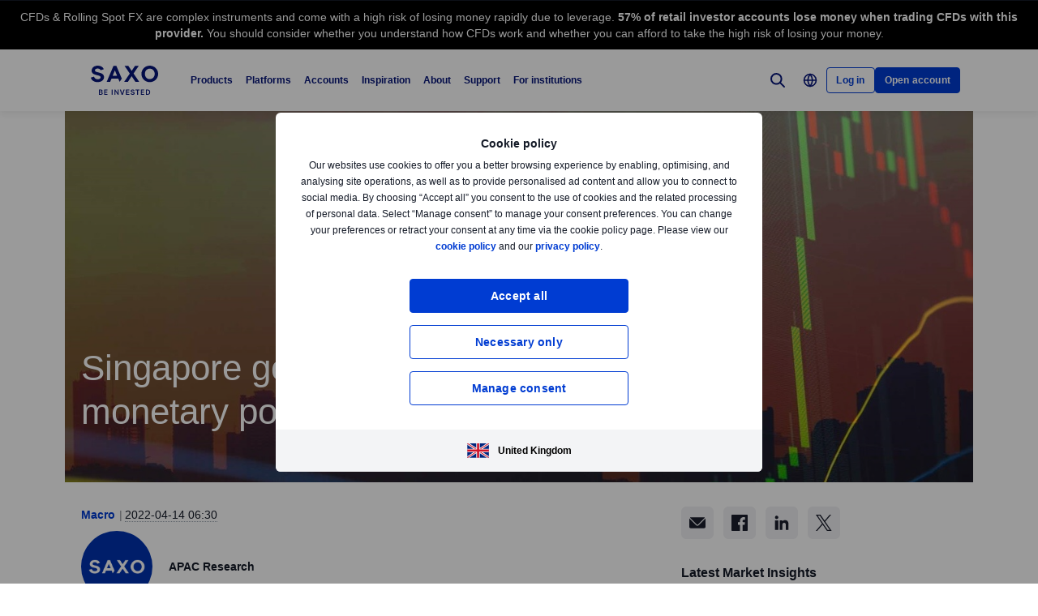

--- FILE ---
content_type: text/html; charset=utf-8
request_url: https://www.home.saxo/en-gb/content/articles/macro/singapore-goes-for-an-aggressive-monetary-policy-tightening-move-14042022
body_size: 36792
content:
<!DOCTYPE html><html lang="en" dir="ltr"><head><meta charset="utf-8"><meta http-equiv="X-UA-Compatible" content="IE=edge"><title>Singapore goes for an aggressive monetary policy tightening move | Saxo</title><meta name="description" content="Singapore’s central bank joins some of the other major central banks to announce aggressive tightening moves this week to address inflation concerns. Still, with aggressive Fed moves on the horizon, scope for significant appreciation in the SGD is still limited. This still sets the stage for other Asian central banks to also join the tightening bandwagon in the coming weeks. "><meta name="robots" content="noindex, follow"><!--
    <PageMap>
        <DataObject type="GoogleSearchProperties">
            <Attribute name="pagescore" value="100" />
                <Attribute name="pagetype" value="Article" />
                            <Attribute name="timestamp" value="20220414" />
        </DataObject>
    </PageMap>
--><meta property="og:title" content="Singapore goes for an aggressive monetary policy tightening move"><meta property="og:url" content="https://www.home.saxo/en-gb/content/articles/macro/singapore-goes-for-an-aggressive-monetary-policy-tightening-move-14042022"><meta property="og:image" content="https://www.home.saxo/-/media/content-hub/images/prepared-pictures/macrol.jpg"><meta property="og:description" content="Saxo Bank"><meta property="og:type" content="article"><meta name="twitter:card" content="summary"><meta name="twitter:site" content="@saxobank"><meta name="twitter:creator" content="@saxobank"><style>.v2-card__rte .rte--output p:last-child{bottom:30px !important}</style><link rel="apple-touch-icon-precomposed" href="/-/media/meta/beinvested-2023/apple-touch-icon.png"><link rel="apple-touch-icon" href="/-/media/meta/beinvested-2023/apple-touch-icon.png"><link rel="icon" type="image/png" href="/-/media/meta/beinvested-2023/favicon-32x32.png" sizes="32x32"><link rel="icon" type="image/png" href="/-/media/meta/beinvested-2023/favicon-16x16.png" sizes="16x16"><link rel="manifest" href="/-/media/meta/beinvested-2023/manifest-old.json?revision={01E589A1-C60B-4718-BE73-57D356394F7C}"><link rel="mask-icon" href="/-/media/meta/beinvested-2023/safari-pinned-tab.svg" color="#282828"><meta name="theme-color" content="#282828"><meta name="apple-mobile-web-app-capable" content="yes"><meta name="apple-mobile-web-app-status-bar-style" content="black"><meta name="HandheldFriendly" content="True"><meta name="MobileOptimized" content="320"><meta name="viewport" content="width=device-width, initial-scale=1, maximum-scale=2"><meta name="iit-scm" content="true"><!--Preconnect to third party origins  --><link rel="preconnect" href="https://assets.adobedtm.com/"><link rel="preconnect" href="https://ad.doubleclick.net"><link rel="preconnect" href="https://bat.bing.com"><!--Preload hints for web fonts  --><link rel="preload" as="font" type="font/woff2" href="/content/assets/fonts/Inter-Regular.woff2?3.14" crossorigin=""><link rel="preload" as="font" type="font/woff2" href="/content/assets/fonts/Inter-SemiBold.woff2?3.14" crossorigin=""><link rel="preload" as="font" type="font/woff2" href="/content/assets/fonts/Inter-Bold.woff2?3.14" crossorigin=""><link rel="preload" as="style" href="/content/dist/common-452f5eb9.css" onload="this.rel='stylesheet'"><link rel="preload" as="style" href="/content/dist/utilities-7a2c10ef.css" onload="this.rel='stylesheet'"><link href="/content/dist/rte-41f42d2b.css" rel="preload" media="all" as="style" onload="this.rel='stylesheet'"><link rel="preload" as="style" href="/content/dist/cookie-disclaimer-924e866a.css" onload="this.rel='stylesheet'" />
<link rel="preload" as="style" href="/content/dist/culture-selector-0599ce51.css" onload="this.rel='stylesheet'" />
<link rel="preload" as="style" href="/content/dist/navigation-2fc63617.css" onload="this.rel='stylesheet'" /> <link href="/content/dist/accordion-list-ed71e9c3.css" rel="stylesheet" />
<link href="/content/dist/announcement-ribbon-f81a7823.css" rel="stylesheet" />
<link href="/content/dist/article-image-b17a6051.css" rel="stylesheet" />
<link href="/content/dist/card-18cfcfd5.css" rel="stylesheet" />
<link href="/content/dist/disclaimer-160e6af3.css" rel="stylesheet" />
<link href="/content/dist/divider-8df76a6a.css" rel="stylesheet" />
<link href="/content/dist/footer2-865a8fd2.css" rel="stylesheet" />
<link href="/content/dist/framed-icon-3f3af99d.css" rel="stylesheet" />
<link href="/content/dist/input-toggle-559a5d8e.css" rel="stylesheet" />
<link href="/content/dist/lightbox-fcbadc38.css" rel="stylesheet" />
<link href="/content/dist/loading-indicator-c522327b.css" rel="stylesheet" />
<link href="/content/dist/off-canvas-0fca60f2.css" rel="stylesheet" />
<link href="/content/dist/promotional-card-1dfdf08e.css" rel="stylesheet" />
<link href="/content/dist/share-component-21b12aca.css" rel="stylesheet" />
<link href="/content/dist/slider-5dfdcf69.css" rel="stylesheet" />
<link href="/content/dist/sliding-card-bdf227a1.css" rel="stylesheet" />
<link href="/content/dist/tooltip-f43dafbd.css" rel="stylesheet" /><script>if(window.sessionStorage){if(window.sessionStorage.getItem("isScrolled")){document.documentElement.classList.add('isScrolled');}
if(window.sessionStorage.getItem("IsMobileNavigationOpen")){document.documentElement.classList.add('stickyMobileNavOpened');}}</script><script id="Cookiebot" src="https://consent.cookiebot.com/uc.js" data-cbid="f603a911-dd37-41c5-b77c-758a6bb581b0" data-culture="en"></script><style>#CybotCookiebotDialog,#cookiebanner{display:none !important}</style><link rel="preload" href="/content/dist/behaviors-2f590232.js" as="script"><!-- Segmentation script is laoded earlier so that analytics script could update seg cookies through it --><script src="/content/dist/segmentation-4011c70b.js"></script><script>window.analyticsConfig={responseStatusCode:200,website:"RS-UK",language:"en-GB",prevCookies:{page:"sb_prevpages",campaigns:"sb_prevextcampaigns",sites:"sb_prevwebsites"}}</script><script src="/content/dist/analytics2-de39ff59.js"></script><script src="/-/media/websites/home/files/analytics/adobe-analytics-164a2607082a4740fea29553e9a345fc.js"></script><style>.v2 .v2-bbox.v2-bbox--fullscreen{overflow-y:auto}</style><meta name="msvalidate.01" content="BF8DAFE4A3C4EB8502AF0F5FDEC5F96B"><style>@media (min-width:1024px){.v2 #dcf-right-column{overflow-y:auto}}</style><meta name="verify-v1" content="DOaaptSwePIqwGgj/KvLcqRQrkgXTNDMs8T1Q5EeKHc="><meta name="google-site-verification" content="T87b2eRWt-JEkRt2s0ae5G3YfLjN5IWkn0jMXRlTQYo"><meta name="google-site-verification" content="o-LuOgGo6no79a6YtdsEVwRhHAOfTHoI8SVXB9AP8Ew"><style>@media (max-width:767px){.v2 .v2-bbox .v2-hero .v2-btn-wrapper .v2-btn{margin-bottom:.625rem}}</style><style>.v2 .v2-flag--ru-RU{background-image:url(/Content/assets/flags/global.svg) !important}</style><style>.v2 .v2-flag--ru-RU{background-image:url(/Content/assets/flags/global.svg) !important}</style><style>.comparison-logo{max-width:74px!important}</style><meta name="yandex-verification" content="17650f62d9a0419d"><script type="application/ld+json">[{"@context":"https://schema.org","@type":"Organization","name":"Saxo","logo":"https://www.home.saxo/-/media/global/logos/saxo-2022/saxo-beinvested-logo-blue.svg","url":"https://www.home.saxo/en-gb","contactPoint":[{"@context":"https://schema.org","@type":"ContactPoint","telephone":"+44 (20) 7151 2100","contactType":"customer service"}],"sameAs":["https://www.facebook.com/SaxoCapitalMarketsUK","https://www.linkedin.com/company/2440985/","https://twitter.com/SaxoUK","https://www.tradingview.com/broker/Saxo/"]},{"@context":"https://schema.org","@type":"NewsArticle","mainEntityOfPage":{"@context":"https://schema.org","@type":"WebPage","@id":"https://www.home.saxo/en-gb/content/articles/macro/singapore-goes-for-an-aggressive-monetary-policy-tightening-move-14042022"},"headline":"Singapore goes for an aggressive monetary policy tightening move","image":["https://www.home.saxo/-/media/content-hub/images/prepared-pictures/macrol.jpg","https://www.home.saxo/-/media/content-hub/images/prepared-pictures/macrom.jpg","https://www.home.saxo/-/media/content-hub/images/prepared-pictures/macros.jpg"],"datePublished":"2024-04-20T00:06:38.0000000Z","dateModified":"2024-04-20T00:06:38.0000000Z","description":"Singapore’s central bank joins some of the other major central banks to announce aggressive tightening moves this week to address inflation concerns. Still, with aggressive Fed moves on the horizon, scope for significant appreciation in the SGD is still limited. This still sets the stage for other Asian central banks to also join the tightening bandwagon in the coming weeks. ","author":{"@context":"https://schema.org","@type":"Person","name":"APAC Research","url":null,"jobTitle":""},"publisher":{"@context":"https://schema.org","@type":"Organization","name":"Saxo","logo":"https://www.home.saxo/-/media/global/logos/saxo-2022/saxo-beinvested-logo-blue.svg","url":"https://www.home.saxo/en-gb","contactPoint":[{"@context":"https://schema.org","@type":"ContactPoint","telephone":"+44 (20) 7151 2100","contactType":"customer service"}],"sameAs":["https://www.facebook.com/SaxoCapitalMarketsUK","https://www.linkedin.com/company/2440985/","https://twitter.com/SaxoUK","https://www.tradingview.com/broker/Saxo/"]},"articleSection":"Macro","keywords":"Singapore,SGD,InflationSG,Inflation"}]</script><link rel="preload" as="image" href="/-/media/content-hub/images/prepared-pictures/macros.jpg?la=en-GB&amp;amp;h=768&amp;amp;mw=768&amp;amp;w=400&amp;amp;hash=8407FAC05AEF68046AEBE02A56F1B187">
<script>(window.BOOMR_mq=window.BOOMR_mq||[]).push(["addVar",{"rua.upush":"false","rua.cpush":"false","rua.upre":"false","rua.cpre":"false","rua.uprl":"false","rua.cprl":"false","rua.cprf":"false","rua.trans":"SJ-51e4b611-2f31-4e6b-9ef4-a3891655c416","rua.cook":"false","rua.ims":"false","rua.ufprl":"false","rua.cfprl":"true","rua.isuxp":"false","rua.texp":"norulematch","rua.ceh":"false","rua.ueh":"false","rua.ieh.st":"0"}]);</script>
                              <script>!function(a){var e="https://s.go-mpulse.net/boomerang/",t="addEventListener";if("False"=="True")a.BOOMR_config=a.BOOMR_config||{},a.BOOMR_config.PageParams=a.BOOMR_config.PageParams||{},a.BOOMR_config.PageParams.pci=!0,e="https://s2.go-mpulse.net/boomerang/";if(window.BOOMR_API_key="JYD45-C4LUQ-DRT85-TJJ88-UZ7WD",function(){function n(e){a.BOOMR_onload=e&&e.timeStamp||(new Date).getTime()}if(!a.BOOMR||!a.BOOMR.version&&!a.BOOMR.snippetExecuted){a.BOOMR=a.BOOMR||{},a.BOOMR.snippetExecuted=!0;var i,_,o,r=document.createElement("iframe");if(a[t])a[t]("load",n,!1);else if(a.attachEvent)a.attachEvent("onload",n);r.src="javascript:void(0)",r.title="",r.role="presentation",(r.frameElement||r).style.cssText="width:0;height:0;border:0;display:none;",o=document.getElementsByTagName("script")[0],o.parentNode.insertBefore(r,o);try{_=r.contentWindow.document}catch(O){i=document.domain,r.src="javascript:var d=document.open();d.domain='"+i+"';void(0);",_=r.contentWindow.document}_.open()._l=function(){var a=this.createElement("script");if(i)this.domain=i;a.id="boomr-if-as",a.src=e+"JYD45-C4LUQ-DRT85-TJJ88-UZ7WD",BOOMR_lstart=(new Date).getTime(),this.body.appendChild(a)},_.write("<bo"+'dy onload="document._l();">'),_.close()}}(),"".length>0)if(a&&"performance"in a&&a.performance&&"function"==typeof a.performance.setResourceTimingBufferSize)a.performance.setResourceTimingBufferSize();!function(){if(BOOMR=a.BOOMR||{},BOOMR.plugins=BOOMR.plugins||{},!BOOMR.plugins.AK){var e="true"=="true"?1:0,t="",n="aohhwhyxhvsrq2lrmiwq-f-dd6950f9f-clientnsv4-s.akamaihd.net",i="false"=="true"?2:1,_={"ak.v":"39","ak.cp":"491205","ak.ai":parseInt("330161",10),"ak.ol":"0","ak.cr":8,"ak.ipv":4,"ak.proto":"h2","ak.rid":"24867204","ak.r":45721,"ak.a2":e,"ak.m":"dscx","ak.n":"essl","ak.bpcip":"3.142.123.0","ak.cport":54056,"ak.gh":"23.33.25.25","ak.quicv":"","ak.tlsv":"tls1.3","ak.0rtt":"","ak.0rtt.ed":"","ak.csrc":"-","ak.acc":"","ak.t":"1769038381","ak.ak":"hOBiQwZUYzCg5VSAfCLimQ==[base64]/J1Niivcp340CwYb+7/rSjFNVaz0TR8scF2NtsIhIQ/WEFaMDkbEmmNOgG2scTwqeMZGBzvfX3y314gpQ7VELD6m4ZPbnCY84oRgfCW70FJRkw/zSozCMdoWOivWPEDisR6tA/dPY2cbHBz+T8Q79aBKe4Oc1umgNAiGMPa6Y/++6Ct6632PAJMUNYoUhY=","ak.pv":"194","ak.dpoabenc":"","ak.tf":i};if(""!==t)_["ak.ruds"]=t;var o={i:!1,av:function(e){var t="http.initiator";if(e&&(!e[t]||"spa_hard"===e[t]))_["ak.feo"]=void 0!==a.aFeoApplied?1:0,BOOMR.addVar(_)},rv:function(){var a=["ak.bpcip","ak.cport","ak.cr","ak.csrc","ak.gh","ak.ipv","ak.m","ak.n","ak.ol","ak.proto","ak.quicv","ak.tlsv","ak.0rtt","ak.0rtt.ed","ak.r","ak.acc","ak.t","ak.tf"];BOOMR.removeVar(a)}};BOOMR.plugins.AK={akVars:_,akDNSPreFetchDomain:n,init:function(){if(!o.i){var a=BOOMR.subscribe;a("before_beacon",o.av,null,null),a("onbeacon",o.rv,null,null),o.i=!0}return this},is_complete:function(){return!0}}}}()}(window);</script></head><body data-culture="en-GB" class=""><div class="v2"><div class="navigation navigation--retail v2-off-canvas__shift" data-styles-head="navigation" data-behavior="navigation"><!-- overlay element --><div class="overlay"></div><header id="navigation" data-ref="navigation__header" class="header desktopNav" style="background-color:#fff"><div class="header__nav v2-wrapper v2-flexbox justify-between"><a href="/en-gb" class="logo v2-md-mar16" data-ref="navigation__logo"> <img src="/-/media/global/logos/saxo-2022/saxo-beinvested-logo-blue.svg?la=en-GB&amp;hash=21C26BAD6239BD37CD1AD30094D7BADD" class="collapsed" alt="Saxo Be Invested logo"> <img src="/-/media/global/logos/saxo-2022/saxo-beinvested-logo-blue.svg?la=en-GB&amp;hash=21C26BAD6239BD37CD1AD30094D7BADD" class="expanded" alt="Saxo Be Invested logo"> </a> <nav class="nav v2-flexbox justify-between v2-align--middle v2-flex-grow1 v2-gap16"><ul data-ref="navigation__navMenu" class="nav__list v2-show-md nav__menu v2-flexbox v2-mab0 v2-gap8"><li class="nav__item"><button type="button" class="nav__link" aria-expanded="false"> Products </button><div class="nav__dropdown v2-bg--white"><div class="dropdown-container v2-md-pab0 v2-md-pat32"><div class="navigation__table"><div class="nav-column"><h5 class="label v2-text--bold">INVESTMENT PRODUCTS</h5><ul class="item-list"><li class="link-item"><a href="/en-gb/products/stocks" class="link"><div class="link-header"><span class="v2-text--bold">Stocks</span></div></a></li><li class="link-item"><a href="/en-gb/products/etf" class="link"><div class="link-header"><span class="v2-text--bold">ETFs</span></div></a></li><li class="link-item"><a href="/en-gb/products/bonds" class="link"><div class="link-header"><span class="v2-text--bold">Bonds</span></div></a></li><li class="link-item"><a href="/en-gb/products/mutual-funds" class="link"><div class="link-header"><span class="v2-text--bold">Funds</span></div></a></li></ul></div><div class="nav-column"><h5 class="label v2-text--bold">LEVERAGED PRODUCTS</h5><ul class="item-list"><li class="link-item"><a href="/en-gb/products/listed-options" class="link"><div class="link-header"><span class="v2-text--bold">Listed options</span></div></a></li><li class="link-item"><a href="/en-gb/products/futures" class="link"><div class="link-header"><span class="v2-text--bold">Futures</span></div></a></li><li class="link-item"><a href="/en-gb/products/forex" class="link"><div class="link-header"><span class="v2-text--bold">Forex</span></div></a></li><li class="link-item"><a href="/en-gb/products/forex-options" class="link"><div class="link-header"><span class="v2-text--bold">Forex options</span></div></a></li><li class="link-item"><a href="/en-gb/products/cfds" class="link"><div class="link-header"><span class="v2-text--bold">CFDs</span></div></a></li><li class="link-item"><a href="/en-gb/products/commodities" class="link"><div class="link-header"><span class="v2-text--bold">Commodities</span></div></a></li></ul></div><div class="nav-column"><h5 class="label v2-text--bold">PRICING</h5><ul class="item-list"><li class="link-item"><a href="/en-gb/rates-and-conditions/pricing-overview" class="link"><div class="link-header"><span class="v2-text--bold">Pricing overview</span></div></a></li><li class="link-item"><a href="/en-gb/rates-and-conditions/commissions-charges-and-margin-schedule" class="link"><div class="link-header"><span class="v2-text--bold">General charges</span></div></a></li><li class="link-item"><a href="/en-gb/products/margin-information" class="link"><div class="link-header"><span class="v2-text--bold">Margin information</span></div></a></li><li class="link-item"><a href="/en-gb/rates-and-conditions/stocks/trading-conditions" class="link"><div class="link-header"><span class="v2-text--bold">Trading conditions</span></div></a></li></ul></div><div class="nav-column"><h5 class="label v2-text--bold">SERVICES</h5><ul class="item-list"><li class="link-item"><a href="/en-gb/campaigns/interest-rates-cal" class="link"><div class="link-header"><span class="v2-text--bold">Earn interest on your account</span></div><div class="desc v2-pat10">With no lock-in, tracking the market rate</div></a></li><li class="link-item"><a href="/en-gb/accounts/saxo-rewards" class="link"><div class="link-header"><span class="v2-text--bold">Saxo Rewards</span></div><div class="desc v2-pat10">Collect reward points to qualify for account upgrades</div></a></li><li class="link-item"><a href="/en-gb/accounts/portfolio-based-margin" class="link"><div class="link-header"><span class="v2-text--bold">Portfolio-based margin account</span></div><div class="desc v2-pat10">Take advantage of our advanced margin model for professional clients</div></a></li></ul></div></div></div></div></li><li class="nav__item"><button type="button" class="nav__link" aria-expanded="false"> Platforms </button><div class="nav__dropdown v2-bg--white"><div class="dropdown-container v2-md-pab0 v2-md-pat32"><div class="navigation__table"><div class="nav-column"><h5 class="label v2-text--bold">PLATFORMS</h5><ul class="item-list"><li class="link-item"><a href="/en-gb/platforms/saxoinvestor" class="link"><div class="link-header"><span class="v2-text--bold">SaxoInvestor</span></div><div class="desc v2-pat10">Simple investing platform with stocks, ETFs, funds, and bonds, plus essential tools.</div></a></li><li class="link-item"><a href="/en-gb/platforms/saxotrader" class="link"><div class="link-header"><span class="v2-text--bold">SaxoTrader</span></div><div class="desc v2-pat10">Advanced trading platform with our full product range, margin trading, and complex tools.</div></a></li><li class="link-item"><a href="/en-gb/platforms/overview" class="link"><div class="link-header"><span class="v2-text--bold">Platform overview</span></div><div class="desc v2-pat10">Overview and feature comparison of the apps we offer across devices.</div></a></li></ul></div><div class="nav-column"><h5 class="label v2-text--bold">Feature highlights</h5><ul class="item-list"><li class="link-item"><a href="/en-gb/platforms/api" class="link"><div class="link-header"><span class="v2-text--bold">Connectivity &amp; APIs</span></div><div class="desc v2-pat10">Explore ways to connect to our capital market infrastructure</div></a></li><li class="link-item"><a href="/en-gb/platforms/third-party-tools" class="link"><div class="link-header"><span class="v2-text--bold">Third-party tools</span></div><div class="desc v2-pat10">View third-party tools available for integration with our platform, including TradingView</div></a></li></ul></div><div class="nav-column"></div></div></div></div></li><li class="nav__item"><button type="button" class="nav__link" aria-expanded="false"> Accounts </button><div class="nav__dropdown v2-bg--white"><div class="dropdown-container v2-md-pab0 v2-md-pat32"><div class="navigation__table"><div class="nav-column"><h5 class="label v2-text--bold">ACCOUNT TYPES</h5><ul class="item-list"><li class="link-item"><a href="/en-gb/accounts" class="link"><div class="link-header"><span class="v2-text--bold">Saxo account</span></div><div class="desc v2-pat10">Access all asset classes at industry-leading prices</div></a></li><li class="link-item"><a href="/en-gb/accounts/joint" class="link"><div class="link-header"><span class="v2-text--bold">Joint account</span></div><div class="desc v2-pat10">Create an account with a family member</div></a></li><li class="link-item"><a href="/en-gb/accounts/corporate" class="link"><div class="link-header"><span class="v2-text--bold">Corporate account</span></div><div class="desc v2-pat10">Benefit from dedicated support and a professional-grade platform</div></a></li><li class="link-item"><a href="/en-gb/accounts/pro" class="link"><div class="link-header"><span class="v2-text--bold">Professional account</span></div><div class="desc v2-pat10">See the criteria for reclassifying as an elective professional client</div></a></li><li class="link-item"><a href="/en-gb/accounts/try-free-demo" class="link"><div class="link-header"><span class="v2-text--bold">Demo account</span></div><div class="desc v2-pat10">Try free trading demo</div></a></li></ul></div><div class="nav-column"><ul class="item-list"><li class="link-item"><a href="/en-gb/accounts/isa" class="link"><div class="link-header"><span class="v2-text--bold">ISA account</span></div><div class="desc v2-pat10">Make the most of your tax-free allowance</div></a></li><li class="link-item"><a href="/en-gb/accounts/sipp" class="link"><div class="link-header"><span class="v2-text--bold">SIPP account</span></div><div class="desc v2-pat10">Make your own pension investment decisions</div></a></li><li class="link-item"><a href="/en-gb/accounts/trust" class="link"><div class="link-header"><span class="v2-text--bold">Trust account</span></div><div class="desc v2-pat10">Invest your trust fund through our platforms</div></a></li></ul></div><div class="nav-column"><h5 class="label v2-text--bold">LOYALTY</h5><ul class="item-list"><li class="link-item"><a href="/en-gb/accounts/vip" class="link"><div class="link-header"><span class="v2-text--bold">VIP benefits</span></div><div class="desc v2-pat10">Get our best prices, priority support and exclusive event invitations</div></a></li><li class="link-item"><a href="/en-gb/accounts/saxo-rewards" class="link"><div class="link-header"><span class="v2-text--bold">Saxo Rewards</span></div><div class="desc v2-pat10">Collect reward points to qualify for account upgrades</div></a></li><li class="link-item"><a href="/en-gb/accounts/referrals" class="link"><div class="link-header"><span class="v2-text--bold">Refer a friend</span></div><div class="desc v2-pat10">Introduce like-minded traders to Saxo and earn a cash reward</div></a></li><li class="link-item"><a href="/en-gb/accounts/portfolio-based-margin" class="link"><div class="link-header"><span class="v2-text--bold">Portfolio Based Margin account</span></div><div class="desc v2-pat10">Take advantage of our advanced margin model for professional clients</div></a></li></ul></div><div class="nav-column v2-show-md"><div data-styles="promotional-card"><a href="/en-gb/accounts/isa" class="promotional-card v2-flexbox v2-direction--column v2-show-md"><div class="promotional-card__picture v2-relative"><div class="promotional-card__tag" style="background-color:#111827;color:#fff"></div><img src="/-/media/images/accounts/isa/isa-account-navigationpromo.jpg?la=en-GB&amp;h=226&amp;w=226&amp;hash=F6D3E8370DCD989586F416D4E8BF5D4A" alt="ISA-account-navigationpromo"></div><div class="promotional-card__body v2-mat8"><div class="promotional-card__text-content v2-mat8"><span class="title v2-text--bold">ISA account <br> </span> <span class="subtitle">Make the most of your tax-free allowance.</span></div></div></a></div></div></div></div></div></li><li class="nav__item"><button type="button" class="nav__link" aria-expanded="false"> Inspiration </button><div class="nav__dropdown v2-bg--white"><div class="dropdown-container v2-md-pab0 v2-md-pat32"><div class="navigation__table"><div class="nav-column"><h5 class="label v2-text--bold">Trade inspiration</h5><ul class="item-list"><li class="link-item"><a href="/en-gb/insights" class="link"><div class="link-header"><span class="v2-text--bold">All</span></div></a></li><li class="link-item"><a href="/en-gb/insights/news-and-research/equities" class="link"><div class="link-header"><span class="v2-text--bold">Equities</span></div></a></li><li class="link-item"><a href="/en-gb/insights/news-and-research/forex" class="link"><div class="link-header"><span class="v2-text--bold">Forex</span></div></a></li><li class="link-item"><a href="/en-gb/insights/news-and-research/bonds" class="link"><div class="link-header"><span class="v2-text--bold">Bonds</span></div></a></li><li class="link-item"><a href="/en-gb/insights/news-and-research/commodities" class="link"><div class="link-header"><span class="v2-text--bold">Commodities</span></div></a></li><li class="link-item"><a href="/en-gb/insights/news-and-research/macro" class="link"><div class="link-header"><span class="v2-text--bold">Macro</span></div></a></li><li class="link-item"><a href="/en-gb/insights/news-and-research/thought-starters" class="link"><div class="link-header"><span class="v2-text--bold">Thought Starters</span></div></a></li></ul></div><div class="nav-column"><ul class="item-list"><li class="link-item"><a href="/en-gb/learn" class="link"><div class="link-header"><span class="v2-text--bold">All about investing</span></div><div class="desc v2-pat10">Learn the essentials of investing—from building portfolios to managing long-term wealth</div></a></li><li class="link-item"><a href="/en-gb/insights/news-and-research/podcast" class="link"><div class="link-header"><span class="v2-text--bold">Market Call Podcast</span></div><div class="desc v2-pat10">Listen to the SaxoStrats’ daily podcast covering the latest market developments</div></a></li></ul></div><div class="nav-column"><ul class="item-list"><li class="link-item"><a href="/en-gb/insights/events-and-webinars" class="link"><div class="link-header"><span class="v2-text--bold">Events and Webinars</span></div><div class="desc v2-pat10">Get an overview of upcoming events and webinars</div></a></li><li class="link-item"><a href="/en-gb/insights/saxostrats-experts" class="link"><div class="link-header"><span class="v2-text--bold">Meet SaxoStrats</span></div><div class="desc v2-pat10">Meet our team of experts and go straight to their latest articles</div></a></li><li class="link-item"><a href="/en-gb/insights/videos" class="link"><div class="link-header"><span class="v2-text--bold">Videos</span></div><div class="desc v2-pat10">Recorded conversations with market experts</div></a></li></ul></div><div class="nav-column v2-show-md"><div data-styles="promotional-card"><a href="/en-gb/insights/news-and-research/thought-leadership/outrageous-predictions" class="promotional-card v2-flexbox v2-direction--column v2-show-md"><div class="promotional-card__picture v2-relative"><div class="promotional-card__tag" style="background-color:#111827;color:#fff"></div><img src="/-/media/images/outrageous-predictions/2026/thumbnail-illustration-mobile-352x202.png?la=en-GB&amp;h=202&amp;w=352&amp;hash=68663AEC086E6FC4C9EE2F47D25C40ED" alt="Thumbnail illustration Mobile 352x202"></div><div class="promotional-card__body v2-mat8"><div class="promotional-card__text-content v2-mat8"><span class="title v2-text--bold">Outrageous Predictions 2026</span></div></div></a></div></div></div></div></div></li><li class="nav__item"><button type="button" class="nav__link" aria-expanded="false"> About </button><div class="nav__dropdown v2-bg--white"><div class="dropdown-container v2-md-pab0 v2-md-pat32"><div class="navigation__table"><div class="nav-column"><h5 class="label v2-text--bold">ABOUT</h5><ul class="item-list"><li class="link-item"><a href="/en-gb/about-us" class="link"><div class="link-header"><span class="v2-text--bold">About Saxo</span></div></a></li><li class="link-item"><a href="/en-gb/contact-us" class="link"><div class="link-header"><span class="v2-text--bold">Contact details</span></div></a></li><li class="link-item"><a href="/en-gb/about-us/sustainability" class="link"><div class="link-header"><span class="v2-text--bold">Sustainability at Saxo</span></div></a></li></ul></div><div class="nav-column"><h5 class="label v2-text--bold">CORPORATE</h5><ul class="item-list"><li class="link-item"><a href="/en-gb/about-us/investor-relations" class="link"><div class="link-header"><span class="v2-text--bold">Investor relations</span></div></a></li><li class="link-item"><a href="/en-gb/about-us/media-center" class="link"><div class="link-header"><span class="v2-text--bold">Media centre</span></div></a></li><li class="link-item"><a href="/en-gb/insights/news-and-research/thought-leadership" class="link"><div class="link-header"><span class="v2-text--bold">Thought leadership</span></div></a></li><li class="link-item"><a href="https://www.home.saxo/about-us/careers" class="link" target="_blank" rel="noopener noreferrer"><div class="link-header"><span class="v2-text--bold">Careers</span></div></a></li><li class="link-item"><a href="/en-gb/about-us/in-the-press" class="link"><div class="link-header"><span class="v2-text--bold">In the press</span></div></a></li></ul></div><div class="nav-column"><h5 class="label v2-text--bold">LEGAL</h5><ul class="item-list"><li class="link-item"><a href="/en-gb/legal/legal-documentation/legal-documentation" class="link"><div class="link-header"><span class="v2-text--bold">General business terms</span></div></a></li><li class="link-item"><a href="/en-gb/legal/privacy-policy/saxo-privacy-policy" class="link"><div class="link-header"><span class="v2-text--bold">Privacy policy</span></div></a></li><li class="link-item"><a href="/en-gb/legal/risk-warning/saxo-risk-warning" class="link"><div class="link-header"><span class="v2-text--bold">Risk warning</span></div></a></li><li class="link-item"><a href="/en-gb/legal/client-money-protection/client-money-protection" class="link"><div class="link-header"><span class="v2-text--bold">Protection of funds</span></div></a></li></ul></div></div></div></div></li><li class="nav__item"><button type="button" class="nav__link" aria-expanded="false"> Support </button><div class="nav__dropdown v2-bg--white"><div class="dropdown-container v2-md-pab0 v2-md-pat32"><div class="navigation__table"><div class="nav-column"><h5 class="label v2-text--bold">GET HELP</h5><ul class="item-list"><li class="link-item"><a href="https://www.help.saxo/hc/en-gb" class="link" target="_blank" rel="noopener noreferrer"><div class="link-header"><span class="v2-text--bold">Visit the support centre</span></div><div class="desc v2-pat10">Find quick answers to your questions online</div></a></li><li class="link-item"><a href="/en-gb/legal/fraud-awareness/fraud-awareness" class="link"><div class="link-header"><span class="v2-text--bold">Fraud awareness </span></div></a></li></ul></div><div class="nav-column"><h5 class="label v2-text--bold">POPULAR TOPICS</h5><ul class="item-list"><li class="link-item"><a href="https://www.help.saxo/hc/en-gb/sections/360000228483-Open-an-account" class="link" target="_blank" rel="noopener noreferrer"><div class="link-header"><span class="v2-text--bold">Opening an account</span></div></a></li><li class="link-item"><a href="https://www.help.saxo/hc/en-gb/categories/360004545352-Deposits-Withdrawals" class="link" target="_blank" rel="noopener noreferrer"><div class="link-header"><span class="v2-text--bold">Funding and withdrawals</span></div></a></li><li class="link-item"><a href="https://www.help.saxo/hc/en-gb/articles/360050940212-Video-guides-selection" class="link" target="_blank" rel="noopener noreferrer"><div class="link-header"><span class="v2-text--bold">Video guides</span></div></a></li><li class="link-item"><a href="https://www.help.saxo/hc/en-gb/categories/360000087986-Using-our-platforms" class="link" target="_blank" rel="noopener noreferrer"><div class="link-header"><span class="v2-text--bold">Using our trading platforms</span></div></a></li></ul></div><div class="nav-column"><ul class="item-list"><li class="link-item"><a href="https://www.help.saxo/hc/en-gb/categories/360004557131-Managing-your-account" class="link" target="_blank" rel="noopener noreferrer"><div class="link-header"><span class="v2-text--bold">Manage your account</span></div></a></li><li class="link-item"><a href="https://www.help.saxo/hc/en-gb/categories/360004545492-Technical-support" class="link" target="_blank" rel="noopener noreferrer"><div class="link-header"><span class="v2-text--bold">Technical support</span></div></a></li><li class="link-item"><a href="/en-gb/rates-and-conditions/commissions-charges-and-margin-schedule" class="link"><div class="link-header"><span class="v2-text--bold">Trading costs</span></div></a></li><li class="link-item"><a href="https://www.help.saxo/hc/en-gb/categories/360004557111-Trading-our-products" class="link" target="_blank" rel="noopener noreferrer"><div class="link-header"><span class="v2-text--bold">Trading our products</span></div></a></li></ul></div></div></div></div></li><li class="nav__item"><a href="https://www.home.saxo/institutional-and-partners" class="nav__link" target="_blank" rel="noopener noreferrer">For institutions</a></li></ul><ul data-ref="navigation__iconsContainer" class="nav__ctaContainer v2-flexbox v2-mab0 v2-align--middle"><li class="nav__cta" data-ref="navigation__search-icon"><button type="button" title="Search" class="icon--search v2-flexbox v2-align--center v2-align--middle"> <svg viewbox="0 0 30 30" fill="none" width="30" height="30" version="1.1" xmlns="http://www.w3.org/2000/svg" xmlns:xlink="http://www.w3.org/1999/xlink"><path d="M17.9473 17.9473L22.9999 22.9999" stroke-width="2" stroke-miterlimit="10" stroke-linecap="round" stroke-linejoin="round"></path><path d="M13.3158 19.6316C16.8039 19.6316 19.6316 16.8039 19.6316 13.3158C19.6316 9.82768 16.8039 7 13.3158 7C9.82768 7 7 9.82768 7 13.3158C7 16.8039 9.82768 19.6316 13.3158 19.6316Z" stroke-width="2" stroke-miterlimit="10" stroke-linecap="round" stroke-linejoin="round"></path></svg> </button><div data-ref="navigation__searchContainer" class="navigation__search" data-suggestions=""><div class="navigation__search-top"><form role="search" name="searchInput" class="navigation__search-input navigation__search-input--dark" action="/en-gb/search-results/?category=all" method="get" id="search-form"><div class="navigation__search-wrapper"><input id="navSearchInput" data-ref="navigation__searchFormInput" data-validation-message="Search query should not be empty" type="text" name="q" placeholder="Search on home.saxo" autocomplete="off" data-min-chars="3" aria-label="Search on home.saxo" required oninvalid="this.setCustomValidity('Search query should not be empty')" oninput="setCustomValidity('')"> <span class="v2-search-erase__icon v2-hidden" data-ref="navigation__eraseIcon"> <svg xmlns="http://www.w3.org/2000/svg" width="16" height="16" viewbox="0 0 16 16" fill="none"><path d="M13.6591 2.34333C10.5351 -0.778001 5.47239 -0.775335 2.35105 2.34867C-0.77028 5.47267 -0.767614 10.5353 2.35639 13.6567C5.47839 16.776 10.5371 16.776 13.6591 13.6567C16.7777 10.5307 16.7777 5.46933 13.6591 2.34333ZM11.1397 10.186C11.3857 10.46 11.3631 10.8813 11.0891 11.1273C10.8364 11.354 10.4537 11.3547 10.2004 11.1293L8.12705 9.056C8.06172 8.99133 7.95639 8.99133 7.89105 9.056L5.81839 11.1293C5.55505 11.3833 5.13839 11.3833 4.87505 11.1293C4.61439 10.8693 4.61439 10.4473 4.87439 10.1867L4.87505 10.186L6.94839 8.11333C7.01305 8.04867 7.01372 7.94333 6.94905 7.87867L6.94839 7.878L4.87505 5.80467C4.62705 5.532 4.64705 5.11067 4.91972 4.86267C5.17305 4.632 5.56039 4.63133 5.81505 4.86133L7.88772 6.93467C7.95305 7 8.05839 7 8.12372 6.93467L10.1971 4.86133C10.4577 4.60133 10.8797 4.60133 11.1397 4.862C11.3997 5.12267 11.3997 5.54467 11.1397 5.80467L9.06639 7.878C9.00172 7.94333 9.00172 8.048 9.06639 8.11333L11.1397 10.186Z" fill="#909aa8"></path></svg> </span> <button class="v2-search-input__icon" type="submit" form="search-form"> <span class="v2-hidden-visually">Search</span> <svg width="18" height="18" viewbox="0 0 18 18" fill="none" xmlns="http://www.w3.org/2000/svg"><path d="M11.9473 11.9474L16.9999 17" stroke="#141A27" stroke-width="2" stroke-miterlimit="10" stroke-linecap="round" stroke-linejoin="round"></path><path d="M7.31579 13.6316C10.8039 13.6316 13.6316 10.8039 13.6316 7.31579C13.6316 3.82768 10.8039 1 7.31579 1C3.82768 1 1 3.82768 1 7.31579C1 10.8039 3.82768 13.6316 7.31579 13.6316Z" stroke="#141A27" stroke-width="2" stroke-miterlimit="10" stroke-linecap="round" stroke-linejoin="round"></path></svg> </button></div></form><a id="search-close" class="navigation__search-close" aria-label="Close" href="#" onclick="event.preventDefault()"> <span class="v2-hidden-visually">Close</span> <span class="v2-icon-close js-navigation__search-close v2-show-md"> <svg width="30px" version="1.1" xmlns="http://www.w3.org/2000/svg" xmlns:xlink="http://www.w3.org/1999/xlink" x="0px" y="0px" viewbox="0 0 150 150" style="enable-background:new 0 0 150 150" xml:space="preserve"><g fill=""><polygon points="116.2,38 112,33.8 74.8,70.9 37.7,33.8 33.5,38 70.6,75.2 33.5,112.3 37.7,116.5 74.8,79.4 112,116.5 116.2,112.3 79.1,75.2"></polygon></g></svg> </span> <span class="v2-icon-close js-navigation__search-closetext v2-hide-md"> Cancel </span> </a></div><div class="nav__dropdown v2-bg--white"><div class="dropdown-container" data-ref="navigation__dropdownSearchContainer"><div class="navigation__search-wrapper v2-pav24 v2-md-pab60 v2-md-pat32"><div class="navigation__search-noresults v2-hidden" data-ref="navigation__noresults"><div class="navigation__search-noresults-title">Sorry, we couldn&#39;t find anything related to your search.</div><div class="navigation__search-noresults-description v2-pat8">Here are the results of the most common searches:</div></div><div class="navigation__search-quicklinks" data-ref="navigation__quicklinks"><ul class="navigation__search-links"><li class="navigation__search-link"><a href="/en-gb/accounts">Open Account</a></li><li class="navigation__search-link"><a href="/en-gb/login">SaxoTraderGO Login</a></li><li class="navigation__search-link"><a href="/en-gb/rates-and-conditions/pricing-overview">Pricing/Margin Overview</a></li><li class="navigation__search-link"><a href="/en-gb/legal/payment-instructions/saxo-payment-instructions">Funding Instructions</a></li></ul><ul class="navigation__search-links"><li class="navigation__search-link"><a href="/en-gb/insights">Market Insights</a></li><li class="navigation__search-link"><a href="/en-gb/rates-and-conditions/forex/orders-and-execution">Orders and Execution Statistics</a></li><li class="navigation__search-link"><a href="/en-gb/accounts/referral">Refer a friend programme</a></li><li class="navigation__search-link"><a href="/en-gb/rates-and-conditions/forex/trading-conditions">Forex Trading Hours</a></li></ul><ul class="navigation__search-links"><li class="navigation__search-link"><a href="https://www.home.saxo/about-us/careers" target="_blank" rel="noopener noreferrer">Careers at Saxo</a></li></ul></div><div class="navigation__search-results v2-hidden" data-ref="navigation__results"><div class="v2-mab25 v2-md-mab40 v2-hidden" data-ref="navigation__externalResults"><ul data-ref="navigation__externalResultsList" class="v2-hide-empty"></ul><div><a href="#" data-ref="navigation__externalViewAll" data-search-category-url="/en-gb/search-results/?category=all">View All</a></div></div><div class="v2-mab25 v2-md-mab40 v2-hidden" data-ref="navigation__internalResults" data-serviceurl="https://www.saxotrader.com/oapi/DynamicPricing/v1/commissionsforkeywords" data-top="0" data-culture="en-GB" data-hideplansdata="true" data-commissiongroupids="28691,28692,28693" data-namecategoryid="b9ec73d4-186a-4eda-aceb-195cb99234ac" data-db="web" data-env="green" data-assetids="31c5f7c9-7ae1-487f-9e47-aeb8227fedca,13a4a836-b30b-496e-a811-acec0cf97761"><ul data-ref="navigation__internalResultsList" class="navigation__internal-results v2-hide-empty"></ul><div><a href="#" data-ref="navigation__internalViewAll" data-search-category-url="/en-gb/search-results/?category=">View All</a></div></div><div class="v2-loading-indicator v2-loading-indicator--relative" data-styles="loading-indicator" data-ref="navigation__spinner"><div class="v2-loading-spinner"></div></div></div><script type="application/json" data-ref="navigation__search-config">
        {
  "max": 99,
  "provider": "google",
  "key": "AIzaSyCVWJPrkPkH9nExnKoZ8ypg30QarkebcOw",
  "url": "https://www.googleapis.com/customsearch/v1",
  "cx": "002210745277494205334:h5tzscz1dw8",
  "num": 4,
  "Sort": ""
}
    </script></div></div></div></div></li><li class="nav__cta nav__cta-culture v2-show-md"><a href="#" data-parent-component="navigation" data-target="culture-selector-section_top" aria-label="Select region" data-behavior="off-canvas-trigger" class="icon--culture-selector v2-flexbox v2-align--center v2-align--middle" onclick="event.preventDefault()"> <svg width="18" height="32" viewbox="0 0 18 18" fill="none" xmlns="http://www.w3.org/2000/svg"><path d="M1.57153 8.99998C1.57153 10.9702 2.35418 12.8596 3.74731 14.2528C5.14044 15.6459 7.02992 16.4286 9.0001 16.4286C10.9703 16.4286 12.8598 15.6459 14.2529 14.2528C15.646 12.8596 16.4287 10.9702 16.4287 8.99998C16.4287 7.0298 15.646 5.14032 14.2529 3.74719C12.8598 2.35406 10.9703 1.57141 9.0001 1.57141C7.02992 1.57141 5.14044 2.35406 3.74731 3.74719C2.35418 5.14032 1.57153 7.0298 1.57153 8.99998V8.99998Z" stroke-width="1.6" stroke-linecap="round" stroke-linejoin="round"></path><path d="M1.57153 9H16.4287" stroke-width="1.6" stroke-linecap="round" stroke-linejoin="round"></path><path d="M11.8574 8.99998C11.7168 11.7165 10.7162 14.318 9.00021 16.4286C7.28421 14.318 6.28364 11.7165 6.14307 8.99998C6.28364 6.28347 7.28421 3.68199 9.00021 1.57141C10.7162 3.68199 11.7168 6.28347 11.8574 8.99998Z" stroke-width="1.6" stroke-linecap="round" stroke-linejoin="round"></path></svg> </a></li><li class="nav__cta nav__cta--btn v2-show-md"><a href="/en-gb/login" class="v2-btn v2-btn-secondary nav__link v2-btn--small" id="actionbuttonid-desktop98e4916d-d9b8-483e-a870-75e89de881c7" data-di-id="actionbuttonid-desktop98e4916d-d9b8-483e-a870-75e89de881c7">Log in</a></li><li class="nav__cta nav__cta--btn v2-show-md"><a href="/en-gb/accounts/openaccount" class="v2-btn v2-btn-primary nav__link v2-btn--small" id="secondactionbuttonid-desktopd0c00c2e-03de-4008-8b62-65fc5d744d5d" data-di-id="secondactionbuttonid-desktopd0c00c2e-03de-4008-8b62-65fc5d744d5d">Open account</a></li><li class="nav__cta-mobile v2-hide-md" data-ref="navigation__mobile-primary-cta"><a href="/en-gb/accounts/openaccount" class="v2-btn v2-btn-primary nav__link v2-btn--small" id="secondactionbuttonid-mobile6d53a4a0-7598-41cf-8d21-8a35c7a1b7ea" data-di-id="secondactionbuttonid-mobile6d53a4a0-7598-41cf-8d21-8a35c7a1b7ea">Open account</a></li><li class="nav__cta-mobile v2-hide-md"><button class="icon--menu" data-ref="navigation__menuToggle" aria-label="Menu" aria-expanded="false" aria-controls="navigation-navDropdown"> <svg width="42" height="38" viewbox="0 0 42 30" fill="none" xmlns="http://www.w3.org/2000/svg"><line x1="10.5" y1="7.5" x2="31.5" y2="7.5" stroke="white" stroke-linecap="round" class="icon--menu__line icon--menu__line--fadeout"></line><line x1="10.5" y1="14.5" x2="31.5" y2="14.5" stroke="white" stroke-linecap="round" class="icon--menu__line icon--menu__line--left"></line><line x1="10.5" y1="14.5" x2="31.5" y2="14.5" stroke="white" stroke-linecap="round" class="icon--menu__line icon--menu__line--right"></line><line x1="10.5" y1="21.5" x2="31.5" y2="21.5" stroke="white" stroke-linecap="round" class="icon--menu__line icon--menu__line--fadeout"></line></svg> </button></li><li aria-hidden="true" style="display:none"><script id="culture-selector-section_top" type="text/template"><div class="v2-culture-selector" data-styles-head="culture-selector">
    <div class="v2-culture-selector__section v2-culture-selector__section--column">
        <h4 class="v2-culture-selector__list-item v2-culture-selector__list-item--label">Current:</h4>
                <a href="/en-gb/content/articles/macro/singapore-goes-for-an-aggressive-monetary-policy-tightening-move-14042022" lang="en" class="v2-culture-selector__list-item" data-langselector>
<svg class="v2-flag"><use xlink:href="/content/assets/flags/all-flags-sprite.svg#icon-uk"></use></svg>                        <span class="v2-culture-selector__list-item-name v2-text--bold">
                            English 
                        </span>
                </a>
    </div>
    <div class="v2-culture-selector__section v2-culture-selector__section--column">
        <h4 class="v2-culture-selector__list-item v2-culture-selector__list-item--label">Other:</h4>
                <a href="/content/articles/macro/singapore-goes-for-an-aggressive-monetary-policy-tightening-move-14042022" lang="en" class="v2-culture-selector__list-item">
<svg class="v2-flag"><use xlink:href="/content/assets/flags/all-flags-sprite.svg#icon-global"></use></svg>                        <span class="v2-text--contextual v2-culture-selector__list-item-name">
                            International
                        </span>
                </a>
                <a href="/nl-be" lang="nl" class="v2-culture-selector__list-item">
<svg class="v2-flag"><use xlink:href="/content/assets/flags/all-flags-sprite.svg#icon-belgium"></use></svg>                        <span class="v2-text--contextual v2-culture-selector__list-item-name">
                            Belgi&#235;
                        </span>
                </a>
                <a href="/fr-be" lang="fr" class="v2-culture-selector__list-item">
<svg class="v2-flag"><use xlink:href="/content/assets/flags/all-flags-sprite.svg#icon-belgium"></use></svg>                        <span class="v2-text--contextual v2-culture-selector__list-item-name">
                            Belgique
                        </span>
                </a>
                <a href="/cs-cz" lang="cs" class="v2-culture-selector__list-item">
<svg class="v2-flag"><use xlink:href="/content/assets/flags/all-flags-sprite.svg#icon-czech"></use></svg>                        <span class="v2-text--contextual v2-culture-selector__list-item-name">
                            Česk&#225; republika
                        </span>
                </a>
                <a href="/da-dk" lang="da" class="v2-culture-selector__list-item">
<svg class="v2-flag"><use xlink:href="/content/assets/flags/all-flags-sprite.svg#icon-denmark"></use></svg>                        <span class="v2-text--contextual v2-culture-selector__list-item-name">
                            Danmark
                        </span>
                </a>
                <a href="/fr-fr" lang="fr" class="v2-culture-selector__list-item">
<svg class="v2-flag"><use xlink:href="/content/assets/flags/all-flags-sprite.svg#icon-france"></use></svg>                        <span class="v2-text--contextual v2-culture-selector__list-item-name">
                            France
                        </span>
                </a>
                <a href="/en-hk/content/articles/macro/singapore-goes-for-an-aggressive-monetary-policy-tightening-move-14042022" lang="en" class="v2-culture-selector__list-item">
<svg class="v2-flag"><use xlink:href="/content/assets/flags/all-flags-sprite.svg#icon-hongkong"></use></svg>                        <span class="v2-text--contextual v2-culture-selector__list-item-name">
                            Hong Kong S.A.R
                        </span>
                </a>
                <a href="/zh-hk" lang="zh" class="v2-culture-selector__list-item">
<svg class="v2-flag"><use xlink:href="/content/assets/flags/all-flags-sprite.svg#icon-hongkong"></use></svg>                        <span class="v2-text--contextual v2-culture-selector__list-item-name">
                            中國香港
                        </span>
                </a>
                <a href="https://www.bgsaxo.it" lang="it" class="v2-culture-selector__list-item">
<svg class="v2-flag"><use xlink:href="/content/assets/flags/all-flags-sprite.svg#icon-italy"></use></svg>                        <span class="v2-text--contextual v2-culture-selector__list-item-name">
                            Italia
                        </span>
                </a>
                <a href="/en-mena/content/articles/macro/singapore-goes-for-an-aggressive-monetary-policy-tightening-move-14042022" lang="en" class="v2-culture-selector__list-item">
<svg class="v2-flag"><use xlink:href="/content/assets/flags/all-flags-sprite.svg#icon-uae"></use></svg>                        <span class="v2-text--contextual v2-culture-selector__list-item-name">
                            UAE
                        </span>
                </a>
                <a href="/ar-mena" lang="ar" class="v2-culture-selector__list-item">
<svg class="v2-flag"><use xlink:href="/content/assets/flags/all-flags-sprite.svg#icon-uae"></use></svg>                        <span class="v2-text--contextual v2-culture-selector__list-item-name">
                            الشرق الأوسط
                        </span>
                </a>
                <a href="/nl-nl" lang="nl" class="v2-culture-selector__list-item">
<svg class="v2-flag"><use xlink:href="/content/assets/flags/all-flags-sprite.svg#icon-netherlands"></use></svg>                        <span class="v2-text--contextual v2-culture-selector__list-item-name">
                            Nederland
                        </span>
                </a>
                <a href="/nb-no" lang="nb" class="v2-culture-selector__list-item">
<svg class="v2-flag"><use xlink:href="/content/assets/flags/all-flags-sprite.svg#icon-norway"></use></svg>                        <span class="v2-text--contextual v2-culture-selector__list-item-name">
                            Norge
                        </span>
                </a>
                <a href="/pl-pl" lang="pl" class="v2-culture-selector__list-item">
<svg class="v2-flag"><use xlink:href="/content/assets/flags/all-flags-sprite.svg#icon-poland"></use></svg>                        <span class="v2-text--contextual v2-culture-selector__list-item-name">
                            Polska
                        </span>
                </a>
                <a href="/en-sg/content/articles/macro/singapore-goes-for-an-aggressive-monetary-policy-tightening-move-14042022" lang="en" class="v2-culture-selector__list-item">
<svg class="v2-flag"><use xlink:href="/content/assets/flags/all-flags-sprite.svg#icon-singapore"></use></svg>                        <span class="v2-text--contextual v2-culture-selector__list-item-name">
                            Singapore
                        </span>
                </a>
                <a href="/en-ch/content/articles/macro/singapore-goes-for-an-aggressive-monetary-policy-tightening-move-14042022" lang="en" class="v2-culture-selector__list-item">
<svg class="v2-flag"><use xlink:href="/content/assets/flags/all-flags-sprite.svg#icon-switzerland"></use></svg>                        <span class="v2-text--contextual v2-culture-selector__list-item-name">
                            Switzerland
                        </span>
                </a>
                <a href="/fr-ch" lang="fr" class="v2-culture-selector__list-item">
<svg class="v2-flag"><use xlink:href="/content/assets/flags/all-flags-sprite.svg#icon-switzerland"></use></svg>                        <span class="v2-text--contextual v2-culture-selector__list-item-name">
                            Suisse
                        </span>
                </a>
                <a href="/de-ch" lang="de" class="v2-culture-selector__list-item">
<svg class="v2-flag"><use xlink:href="/content/assets/flags/all-flags-sprite.svg#icon-switzerland"></use></svg>                        <span class="v2-text--contextual v2-culture-selector__list-item-name">
                            Schweiz
                        </span>
                </a>
                <a href="/ja-jp" lang="ja" class="v2-culture-selector__list-item">
<svg class="v2-flag"><use xlink:href="/content/assets/flags/all-flags-sprite.svg#icon-japan"></use></svg>                        <span class="v2-text--contextual v2-culture-selector__list-item-name">
                            日本
                        </span>
                </a>
    </div>
</div></script></li></ul></nav></div></header><div data-ref="navigation__navDropdown" class="nav-dropdown v2-hide-md v2-relative"><div data-ref="navigation__navListContainer" class="nav-list-container"><div class="nav__list"><div class="nav-trigger" data-target="nav-content-0"><button class="v2-flexbox justify-between nav-trigger__button"> <span class="nav-trigger__text v2-text--bold">Products</span> <span class="v2-icon__container"> <svg data-cy="icon" class="v2-icon" width="12" height="12" viewbox="0 0 12 20" fill="none" xmlns="http://www.w3.org/2000/svg"><path d="M11.2904 10.9901L2.69069 19.5895C2.14364 20.1368 1.2567 20.1368 0.709922 19.5895C0.163099 19.0427 0.163099 18.1558 0.709922 17.609L8.31933 9.99986L0.710143 2.39095C0.16332 1.84391 0.16332 0.957105 0.710143 0.410283C1.25697 -0.136761 2.14386 -0.136761 2.69091 0.410283L11.2906 9.00983C11.564 9.28337 11.7006 9.6415 11.7006 9.99981C11.7006 10.3583 11.5638 10.7167 11.2904 10.9901Z" fill="#FFFFFF"></path></svg> </span> </button></div><script type="text/template" id="nav-content-0">
                <button class="navigate-back">
                        <span class="nav-to-main v2-mar15">
        <span>
            <svg width="6" height="10" viewBox="0 0 6 10" fill="none" xmlns="http://www.w3.org/2000/svg">
                <path d="M0.215872 5.49505L4.74173 9.79476C5.02962 10.0684 5.4964 10.0684 5.78416 9.79476C6.07195 9.52135 6.07195 9.0779 5.78416 8.80451L1.77948 4.99993L5.78405 1.19548C6.07183 0.921955 6.07183 0.478552 5.78405 0.205141C5.49626 -0.0683804 5.02951 -0.0683804 4.74161 0.205141L0.215755 4.50492C0.0718641 4.64169 0 4.82075 0 4.99991C0 5.17915 0.0720043 5.35835 0.215872 5.49505Z" fill="#FFFFFF"/>
            </svg>
        </span>
    </span>


                    <span class="v2-text--bold">Back</span>
                </button>
                <div class="navigate-back__separator"></div>
<div class="dropdown-container v2-md-pab0 v2-md-pat32">
    <div class="navigation__table">
                <div class="nav-column">
                        <h5 class="label v2-text--bold">INVESTMENT PRODUCTS</h5>
<ul class="item-list">
        <li class="link-item">
<a href="/en-gb/products/stocks" class="link" >                <div class="link-header">
                    <span class="v2-text--bold">Stocks</span>

                </div>
</a>        </li>
        <li class="link-item">
<a href="/en-gb/products/etf" class="link" >                <div class="link-header">
                    <span class="v2-text--bold">ETFs</span>

                </div>
</a>        </li>
        <li class="link-item">
<a href="/en-gb/products/bonds" class="link" >                <div class="link-header">
                    <span class="v2-text--bold">Bonds</span>

                </div>
</a>        </li>
        <li class="link-item">
<a href="/en-gb/products/mutual-funds" class="link" >                <div class="link-header">
                    <span class="v2-text--bold">Funds</span>

                </div>
</a>        </li>
</ul>                </div>
                <div class="nav-column">
                        <h5 class="label v2-text--bold">LEVERAGED PRODUCTS</h5>
<ul class="item-list">
        <li class="link-item">
<a href="/en-gb/products/listed-options" class="link" >                <div class="link-header">
                    <span class="v2-text--bold">Listed options</span>

                </div>
</a>        </li>
        <li class="link-item">
<a href="/en-gb/products/futures" class="link" >                <div class="link-header">
                    <span class="v2-text--bold">Futures</span>

                </div>
</a>        </li>
        <li class="link-item">
<a href="/en-gb/products/forex" class="link" >                <div class="link-header">
                    <span class="v2-text--bold">Forex</span>

                </div>
</a>        </li>
        <li class="link-item">
<a href="/en-gb/products/forex-options" class="link" >                <div class="link-header">
                    <span class="v2-text--bold">Forex options</span>

                </div>
</a>        </li>
        <li class="link-item">
<a href="/en-gb/products/cfds" class="link" >                <div class="link-header">
                    <span class="v2-text--bold">CFDs</span>

                </div>
</a>        </li>
        <li class="link-item">
<a href="/en-gb/products/commodities" class="link" >                <div class="link-header">
                    <span class="v2-text--bold">Commodities</span>

                </div>
</a>        </li>
</ul>                </div>
                <div class="nav-column">
                        <h5 class="label v2-text--bold">PRICING</h5>
<ul class="item-list">
        <li class="link-item">
<a href="/en-gb/rates-and-conditions/pricing-overview" class="link" >                <div class="link-header">
                    <span class="v2-text--bold">Pricing overview</span>

                </div>
</a>        </li>
        <li class="link-item">
<a href="/en-gb/rates-and-conditions/commissions-charges-and-margin-schedule" class="link" >                <div class="link-header">
                    <span class="v2-text--bold">General charges</span>

                </div>
</a>        </li>
        <li class="link-item">
<a href="/en-gb/products/margin-information" class="link" >                <div class="link-header">
                    <span class="v2-text--bold">Margin information</span>

                </div>
</a>        </li>
        <li class="link-item">
<a href="/en-gb/rates-and-conditions/stocks/trading-conditions" class="link" >                <div class="link-header">
                    <span class="v2-text--bold">Trading conditions</span>

                </div>
</a>        </li>
</ul>                </div>
                <div class="nav-column">
                        <h5 class="label v2-text--bold">SERVICES</h5>
<ul class="item-list">
        <li class="link-item">
<a href="/en-gb/campaigns/interest-rates-cal" class="link" >                <div class="link-header">
                    <span class="v2-text--bold">Earn interest on your account</span>

                </div>
                    <div class="desc v2-pat10"> With no lock-in, tracking the market rate</div>
</a>        </li>
        <li class="link-item">
<a href="/en-gb/accounts/saxo-rewards" class="link" >                <div class="link-header">
                    <span class="v2-text--bold">Saxo Rewards</span>

                </div>
                    <div class="desc v2-pat10"> Collect reward points to qualify for account upgrades</div>
</a>        </li>
        <li class="link-item">
<a href="/en-gb/accounts/portfolio-based-margin" class="link" >                <div class="link-header">
                    <span class="v2-text--bold">Portfolio-based margin account</span>

                </div>
                    <div class="desc v2-pat10"> Take advantage of our advanced margin model for professional clients</div>
</a>        </li>
</ul>                </div>

    </div>
</div>

            </script><div class="nav-trigger" data-target="nav-content-1"><button class="v2-flexbox justify-between nav-trigger__button"> <span class="nav-trigger__text v2-text--bold">Platforms</span> <span class="v2-icon__container"> <svg data-cy="icon" class="v2-icon" width="12" height="12" viewbox="0 0 12 20" fill="none" xmlns="http://www.w3.org/2000/svg"><path d="M11.2904 10.9901L2.69069 19.5895C2.14364 20.1368 1.2567 20.1368 0.709922 19.5895C0.163099 19.0427 0.163099 18.1558 0.709922 17.609L8.31933 9.99986L0.710143 2.39095C0.16332 1.84391 0.16332 0.957105 0.710143 0.410283C1.25697 -0.136761 2.14386 -0.136761 2.69091 0.410283L11.2906 9.00983C11.564 9.28337 11.7006 9.6415 11.7006 9.99981C11.7006 10.3583 11.5638 10.7167 11.2904 10.9901Z" fill="#FFFFFF"></path></svg> </span> </button></div><script type="text/template" id="nav-content-1">
                <button class="navigate-back">
                        <span class="nav-to-main v2-mar15">
        <span>
            <svg width="6" height="10" viewBox="0 0 6 10" fill="none" xmlns="http://www.w3.org/2000/svg">
                <path d="M0.215872 5.49505L4.74173 9.79476C5.02962 10.0684 5.4964 10.0684 5.78416 9.79476C6.07195 9.52135 6.07195 9.0779 5.78416 8.80451L1.77948 4.99993L5.78405 1.19548C6.07183 0.921955 6.07183 0.478552 5.78405 0.205141C5.49626 -0.0683804 5.02951 -0.0683804 4.74161 0.205141L0.215755 4.50492C0.0718641 4.64169 0 4.82075 0 4.99991C0 5.17915 0.0720043 5.35835 0.215872 5.49505Z" fill="#FFFFFF"/>
            </svg>
        </span>
    </span>


                    <span class="v2-text--bold">Back</span>
                </button>
                <div class="navigate-back__separator"></div>
<div class="dropdown-container v2-md-pab0 v2-md-pat32">
    <div class="navigation__table">
                <div class="nav-column">
                        <h5 class="label v2-text--bold">PLATFORMS</h5>
<ul class="item-list">
        <li class="link-item">
<a href="/en-gb/platforms/saxoinvestor" class="link" >                <div class="link-header">
                    <span class="v2-text--bold">SaxoInvestor</span>

                </div>
                    <div class="desc v2-pat10"> Simple investing platform with stocks, ETFs, funds, and bonds, plus essential tools.</div>
</a>        </li>
        <li class="link-item">
<a href="/en-gb/platforms/saxotrader" class="link" >                <div class="link-header">
                    <span class="v2-text--bold">SaxoTrader</span>

                </div>
                    <div class="desc v2-pat10"> Advanced trading platform with our full product range, margin trading, and complex tools.</div>
</a>        </li>
        <li class="link-item">
<a href="/en-gb/platforms/overview" class="link" >                <div class="link-header">
                    <span class="v2-text--bold">Platform overview</span>

                </div>
                    <div class="desc v2-pat10"> Overview and feature comparison of the apps we offer across devices.</div>
</a>        </li>
</ul>                </div>
                <div class="nav-column">
                        <h5 class="label v2-text--bold">Feature highlights</h5>
<ul class="item-list">
        <li class="link-item">
<a href="/en-gb/platforms/api" class="link" >                <div class="link-header">
                    <span class="v2-text--bold">Connectivity &amp; APIs</span>

                </div>
                    <div class="desc v2-pat10"> Explore ways to connect to our capital market infrastructure</div>
</a>        </li>
        <li class="link-item">
<a href="/en-gb/platforms/third-party-tools" class="link" >                <div class="link-header">
                    <span class="v2-text--bold">Third-party tools</span>

                </div>
                    <div class="desc v2-pat10"> View third-party tools available for integration with our platform, including TradingView</div>
</a>        </li>
</ul>                </div>
                <div class="nav-column">
                </div>

    </div>
</div>

            </script><div class="nav-trigger" data-target="nav-content-2"><button class="v2-flexbox justify-between nav-trigger__button"> <span class="nav-trigger__text v2-text--bold">Accounts</span> <span class="v2-icon__container"> <svg data-cy="icon" class="v2-icon" width="12" height="12" viewbox="0 0 12 20" fill="none" xmlns="http://www.w3.org/2000/svg"><path d="M11.2904 10.9901L2.69069 19.5895C2.14364 20.1368 1.2567 20.1368 0.709922 19.5895C0.163099 19.0427 0.163099 18.1558 0.709922 17.609L8.31933 9.99986L0.710143 2.39095C0.16332 1.84391 0.16332 0.957105 0.710143 0.410283C1.25697 -0.136761 2.14386 -0.136761 2.69091 0.410283L11.2906 9.00983C11.564 9.28337 11.7006 9.6415 11.7006 9.99981C11.7006 10.3583 11.5638 10.7167 11.2904 10.9901Z" fill="#FFFFFF"></path></svg> </span> </button></div><script type="text/template" id="nav-content-2">
                <button class="navigate-back">
                        <span class="nav-to-main v2-mar15">
        <span>
            <svg width="6" height="10" viewBox="0 0 6 10" fill="none" xmlns="http://www.w3.org/2000/svg">
                <path d="M0.215872 5.49505L4.74173 9.79476C5.02962 10.0684 5.4964 10.0684 5.78416 9.79476C6.07195 9.52135 6.07195 9.0779 5.78416 8.80451L1.77948 4.99993L5.78405 1.19548C6.07183 0.921955 6.07183 0.478552 5.78405 0.205141C5.49626 -0.0683804 5.02951 -0.0683804 4.74161 0.205141L0.215755 4.50492C0.0718641 4.64169 0 4.82075 0 4.99991C0 5.17915 0.0720043 5.35835 0.215872 5.49505Z" fill="#FFFFFF"/>
            </svg>
        </span>
    </span>


                    <span class="v2-text--bold">Back</span>
                </button>
                <div class="navigate-back__separator"></div>
<div class="dropdown-container v2-md-pab0 v2-md-pat32">
    <div class="navigation__table">
                <div class="nav-column">
                        <h5 class="label v2-text--bold">ACCOUNT TYPES</h5>
<ul class="item-list">
        <li class="link-item">
<a href="/en-gb/accounts" class="link" >                <div class="link-header">
                    <span class="v2-text--bold">Saxo account</span>

                </div>
                    <div class="desc v2-pat10"> Access all asset classes at industry-leading prices</div>
</a>        </li>
        <li class="link-item">
<a href="/en-gb/accounts/joint" class="link" >                <div class="link-header">
                    <span class="v2-text--bold">Joint account</span>

                </div>
                    <div class="desc v2-pat10"> Create an account with a family member</div>
</a>        </li>
        <li class="link-item">
<a href="/en-gb/accounts/corporate" class="link" >                <div class="link-header">
                    <span class="v2-text--bold">Corporate account</span>

                </div>
                    <div class="desc v2-pat10"> Benefit from dedicated support and a professional-grade platform</div>
</a>        </li>
        <li class="link-item">
<a href="/en-gb/accounts/pro" class="link" >                <div class="link-header">
                    <span class="v2-text--bold">Professional account</span>

                </div>
                    <div class="desc v2-pat10"> See the criteria for reclassifying as an elective professional client</div>
</a>        </li>
        <li class="link-item">
<a href="/en-gb/accounts/try-free-demo" class="link" >                <div class="link-header">
                    <span class="v2-text--bold">Demo account</span>

                </div>
                    <div class="desc v2-pat10"> Try free trading demo</div>
</a>        </li>
</ul>                </div>
                <div class="nav-column">
                        <h5 class="label v2-text--bold v2-mab15"></h5>
<ul class="item-list">
        <li class="link-item">
<a href="/en-gb/accounts/isa" class="link" >                <div class="link-header">
                    <span class="v2-text--bold">ISA account</span>

                </div>
                    <div class="desc v2-pat10"> Make the most of your tax-free allowance</div>
</a>        </li>
        <li class="link-item">
<a href="/en-gb/accounts/sipp" class="link" >                <div class="link-header">
                    <span class="v2-text--bold">SIPP account</span>

                </div>
                    <div class="desc v2-pat10"> Make your own pension investment decisions</div>
</a>        </li>
        <li class="link-item">
<a href="/en-gb/accounts/trust" class="link" >                <div class="link-header">
                    <span class="v2-text--bold">Trust account</span>

                </div>
                    <div class="desc v2-pat10"> Invest your trust fund through our platforms</div>
</a>        </li>
</ul>                </div>
                <div class="nav-column">
                        <h5 class="label v2-text--bold">LOYALTY</h5>
<ul class="item-list">
        <li class="link-item">
<a href="/en-gb/accounts/vip" class="link" >                <div class="link-header">
                    <span class="v2-text--bold">VIP benefits</span>

                </div>
                    <div class="desc v2-pat10"> Get our best prices, priority support and exclusive event invitations</div>
</a>        </li>
        <li class="link-item">
<a href="/en-gb/accounts/saxo-rewards" class="link" >                <div class="link-header">
                    <span class="v2-text--bold">Saxo Rewards</span>

                </div>
                    <div class="desc v2-pat10"> Collect reward points to qualify for account upgrades</div>
</a>        </li>
        <li class="link-item">
<a href="/en-gb/accounts/referrals" class="link" >                <div class="link-header">
                    <span class="v2-text--bold">Refer a friend</span>

                </div>
                    <div class="desc v2-pat10"> Introduce like-minded traders to Saxo and earn a cash reward</div>
</a>        </li>
        <li class="link-item">
<a href="/en-gb/accounts/portfolio-based-margin" class="link" >                <div class="link-header">
                    <span class="v2-text--bold">Portfolio Based Margin account</span>

                </div>
                    <div class="desc v2-pat10"> Take advantage of our advanced margin model for professional clients</div>
</a>        </li>
</ul>                </div>
                <div class="nav-column v2-show-md">

    <div data-styles="promotional-card" >
<a href="/en-gb/accounts/isa" class="promotional-card v2-flexbox v2-direction--column v2-show-md" >    <div class="promotional-card__picture v2-relative">
        <div class="promotional-card__tag"
             style="background-color: #111827;
                        color: #fff">
            
        </div>
        <img src="/-/media/images/accounts/isa/isa-account-navigationpromo.jpg?la=en-GB&amp;h=226&amp;w=226&amp;hash=F6D3E8370DCD989586F416D4E8BF5D4A" alt="ISA-account-navigationpromo" />
    </div>
    <div class="promotional-card__body v2-mat8">

        <div class="promotional-card__text-content v2-mat8">

                <span class="title v2-text--bold">ISA account <br/> </span>
                            <span class="subtitle">Make the most of your tax-free allowance.</span>
        </div>
    </div>
</a>    </div>



                </div>

    </div>
</div>

            </script><div class="nav-trigger" data-target="nav-content-3"><button class="v2-flexbox justify-between nav-trigger__button"> <span class="nav-trigger__text v2-text--bold">Inspiration</span> <span class="v2-icon__container"> <svg data-cy="icon" class="v2-icon" width="12" height="12" viewbox="0 0 12 20" fill="none" xmlns="http://www.w3.org/2000/svg"><path d="M11.2904 10.9901L2.69069 19.5895C2.14364 20.1368 1.2567 20.1368 0.709922 19.5895C0.163099 19.0427 0.163099 18.1558 0.709922 17.609L8.31933 9.99986L0.710143 2.39095C0.16332 1.84391 0.16332 0.957105 0.710143 0.410283C1.25697 -0.136761 2.14386 -0.136761 2.69091 0.410283L11.2906 9.00983C11.564 9.28337 11.7006 9.6415 11.7006 9.99981C11.7006 10.3583 11.5638 10.7167 11.2904 10.9901Z" fill="#FFFFFF"></path></svg> </span> </button></div><script type="text/template" id="nav-content-3">
                <button class="navigate-back">
                        <span class="nav-to-main v2-mar15">
        <span>
            <svg width="6" height="10" viewBox="0 0 6 10" fill="none" xmlns="http://www.w3.org/2000/svg">
                <path d="M0.215872 5.49505L4.74173 9.79476C5.02962 10.0684 5.4964 10.0684 5.78416 9.79476C6.07195 9.52135 6.07195 9.0779 5.78416 8.80451L1.77948 4.99993L5.78405 1.19548C6.07183 0.921955 6.07183 0.478552 5.78405 0.205141C5.49626 -0.0683804 5.02951 -0.0683804 4.74161 0.205141L0.215755 4.50492C0.0718641 4.64169 0 4.82075 0 4.99991C0 5.17915 0.0720043 5.35835 0.215872 5.49505Z" fill="#FFFFFF"/>
            </svg>
        </span>
    </span>


                    <span class="v2-text--bold">Back</span>
                </button>
                <div class="navigate-back__separator"></div>
<div class="dropdown-container v2-md-pab0 v2-md-pat32">
    <div class="navigation__table">
                <div class="nav-column">
                        <h5 class="label v2-text--bold">Trade inspiration</h5>
<ul class="item-list">
        <li class="link-item">
<a href="/en-gb/insights" class="link" >                <div class="link-header">
                    <span class="v2-text--bold">All</span>

                </div>
</a>        </li>
        <li class="link-item">
<a href="/en-gb/insights/news-and-research/equities" class="link" >                <div class="link-header">
                    <span class="v2-text--bold">Equities</span>

                </div>
</a>        </li>
        <li class="link-item">
<a href="/en-gb/insights/news-and-research/forex" class="link" >                <div class="link-header">
                    <span class="v2-text--bold">Forex</span>

                </div>
</a>        </li>
        <li class="link-item">
<a href="/en-gb/insights/news-and-research/bonds" class="link" >                <div class="link-header">
                    <span class="v2-text--bold">Bonds</span>

                </div>
</a>        </li>
        <li class="link-item">
<a href="/en-gb/insights/news-and-research/commodities" class="link" >                <div class="link-header">
                    <span class="v2-text--bold">Commodities</span>

                </div>
</a>        </li>
        <li class="link-item">
<a href="/en-gb/insights/news-and-research/macro" class="link" >                <div class="link-header">
                    <span class="v2-text--bold">Macro</span>

                </div>
</a>        </li>
        <li class="link-item">
<a href="/en-gb/insights/news-and-research/thought-starters" class="link" >                <div class="link-header">
                    <span class="v2-text--bold">Thought Starters</span>

                </div>
</a>        </li>
</ul>                </div>
                <div class="nav-column">
                        <h5 class="label v2-text--bold v2-mab15"></h5>
<ul class="item-list">
        <li class="link-item">
<a href="/en-gb/learn" class="link" >                <div class="link-header">
                    <span class="v2-text--bold">All about investing</span>

                </div>
                    <div class="desc v2-pat10"> Learn the essentials of investing—from building portfolios to managing long-term wealth</div>
</a>        </li>
        <li class="link-item">
<a href="/en-gb/insights/news-and-research/podcast" class="link" >                <div class="link-header">
                    <span class="v2-text--bold">Market Call Podcast</span>

                </div>
                    <div class="desc v2-pat10"> Listen to the SaxoStrats’ daily podcast covering the latest market developments</div>
</a>        </li>
</ul>                </div>
                <div class="nav-column">
                        <h5 class="label v2-text--bold v2-mab15"></h5>
<ul class="item-list">
        <li class="link-item">
<a href="/en-gb/insights/events-and-webinars" class="link" >                <div class="link-header">
                    <span class="v2-text--bold">Events and Webinars</span>

                </div>
                    <div class="desc v2-pat10"> Get an overview of upcoming events and webinars</div>
</a>        </li>
        <li class="link-item">
<a href="/en-gb/insights/saxostrats-experts" class="link" >                <div class="link-header">
                    <span class="v2-text--bold">Meet SaxoStrats</span>

                </div>
                    <div class="desc v2-pat10"> Meet our team of experts and go straight to their latest articles</div>
</a>        </li>
        <li class="link-item">
<a href="/en-gb/insights/videos" class="link" >                <div class="link-header">
                    <span class="v2-text--bold">Videos</span>

                </div>
                    <div class="desc v2-pat10"> Recorded conversations with market experts</div>
</a>        </li>
</ul>                </div>
                <div class="nav-column v2-show-md">

    <div data-styles="promotional-card" >
<a href="/en-gb/insights/news-and-research/thought-leadership/outrageous-predictions" class="promotional-card v2-flexbox v2-direction--column v2-show-md" >    <div class="promotional-card__picture v2-relative">
        <div class="promotional-card__tag"
             style="background-color: #111827;
                        color: #fff">
            
        </div>
        <img src="/-/media/images/outrageous-predictions/2026/thumbnail-illustration-mobile-352x202.png?la=en-GB&amp;h=202&amp;w=352&amp;hash=68663AEC086E6FC4C9EE2F47D25C40ED" alt="Thumbnail illustration Mobile 352x202" />
    </div>
    <div class="promotional-card__body v2-mat8">

        <div class="promotional-card__text-content v2-mat8">

                <span class="title v2-text--bold">Outrageous Predictions 2026</span>
                    </div>
    </div>
</a>    </div>



                </div>

    </div>
</div>

            </script><div class="nav-trigger" data-target="nav-content-4"><button class="v2-flexbox justify-between nav-trigger__button"> <span class="nav-trigger__text v2-text--bold">About</span> <span class="v2-icon__container"> <svg data-cy="icon" class="v2-icon" width="12" height="12" viewbox="0 0 12 20" fill="none" xmlns="http://www.w3.org/2000/svg"><path d="M11.2904 10.9901L2.69069 19.5895C2.14364 20.1368 1.2567 20.1368 0.709922 19.5895C0.163099 19.0427 0.163099 18.1558 0.709922 17.609L8.31933 9.99986L0.710143 2.39095C0.16332 1.84391 0.16332 0.957105 0.710143 0.410283C1.25697 -0.136761 2.14386 -0.136761 2.69091 0.410283L11.2906 9.00983C11.564 9.28337 11.7006 9.6415 11.7006 9.99981C11.7006 10.3583 11.5638 10.7167 11.2904 10.9901Z" fill="#FFFFFF"></path></svg> </span> </button></div><script type="text/template" id="nav-content-4">
                <button class="navigate-back">
                        <span class="nav-to-main v2-mar15">
        <span>
            <svg width="6" height="10" viewBox="0 0 6 10" fill="none" xmlns="http://www.w3.org/2000/svg">
                <path d="M0.215872 5.49505L4.74173 9.79476C5.02962 10.0684 5.4964 10.0684 5.78416 9.79476C6.07195 9.52135 6.07195 9.0779 5.78416 8.80451L1.77948 4.99993L5.78405 1.19548C6.07183 0.921955 6.07183 0.478552 5.78405 0.205141C5.49626 -0.0683804 5.02951 -0.0683804 4.74161 0.205141L0.215755 4.50492C0.0718641 4.64169 0 4.82075 0 4.99991C0 5.17915 0.0720043 5.35835 0.215872 5.49505Z" fill="#FFFFFF"/>
            </svg>
        </span>
    </span>


                    <span class="v2-text--bold">Back</span>
                </button>
                <div class="navigate-back__separator"></div>
<div class="dropdown-container v2-md-pab0 v2-md-pat32">
    <div class="navigation__table">
                <div class="nav-column">
                        <h5 class="label v2-text--bold">ABOUT</h5>
<ul class="item-list">
        <li class="link-item">
<a href="/en-gb/about-us" class="link" >                <div class="link-header">
                    <span class="v2-text--bold">About Saxo</span>

                </div>
</a>        </li>
        <li class="link-item">
<a href="/en-gb/contact-us" class="link" >                <div class="link-header">
                    <span class="v2-text--bold">Contact details</span>

                </div>
</a>        </li>
        <li class="link-item">
<a href="/en-gb/about-us/sustainability" class="link" >                <div class="link-header">
                    <span class="v2-text--bold">Sustainability at Saxo</span>

                </div>
</a>        </li>
</ul>                </div>
                <div class="nav-column">
                        <h5 class="label v2-text--bold">CORPORATE</h5>
<ul class="item-list">
        <li class="link-item">
<a href="/en-gb/about-us/investor-relations" class="link" >                <div class="link-header">
                    <span class="v2-text--bold">Investor relations</span>

                </div>
</a>        </li>
        <li class="link-item">
<a href="/en-gb/about-us/media-center" class="link" >                <div class="link-header">
                    <span class="v2-text--bold">Media centre</span>

                </div>
</a>        </li>
        <li class="link-item">
<a href="/en-gb/insights/news-and-research/thought-leadership" class="link" >                <div class="link-header">
                    <span class="v2-text--bold">Thought leadership</span>

                </div>
</a>        </li>
        <li class="link-item">
<a href="https://www.home.saxo/about-us/careers" class="link" target="_blank" rel="noopener noreferrer" >                <div class="link-header">
                    <span class="v2-text--bold">Careers</span>

                </div>
</a>        </li>
        <li class="link-item">
<a href="/en-gb/about-us/in-the-press" class="link" >                <div class="link-header">
                    <span class="v2-text--bold">In the press</span>

                </div>
</a>        </li>
</ul>                </div>
                <div class="nav-column">
                        <h5 class="label v2-text--bold">LEGAL</h5>
<ul class="item-list">
        <li class="link-item">
<a href="/en-gb/legal/legal-documentation/legal-documentation" class="link" >                <div class="link-header">
                    <span class="v2-text--bold">General business terms</span>

                </div>
</a>        </li>
        <li class="link-item">
<a href="/en-gb/legal/privacy-policy/saxo-privacy-policy" class="link" >                <div class="link-header">
                    <span class="v2-text--bold">Privacy policy</span>

                </div>
</a>        </li>
        <li class="link-item">
<a href="/en-gb/legal/risk-warning/saxo-risk-warning" class="link" >                <div class="link-header">
                    <span class="v2-text--bold">Risk warning</span>

                </div>
</a>        </li>
        <li class="link-item">
<a href="/en-gb/legal/client-money-protection/client-money-protection" class="link" >                <div class="link-header">
                    <span class="v2-text--bold">Protection of funds</span>

                </div>
</a>        </li>
</ul>                </div>

    </div>
</div>

            </script><div class="nav-trigger" data-target="nav-content-5"><button class="v2-flexbox justify-between nav-trigger__button"> <span class="nav-trigger__text v2-text--bold">Support</span> <span class="v2-icon__container"> <svg data-cy="icon" class="v2-icon" width="12" height="12" viewbox="0 0 12 20" fill="none" xmlns="http://www.w3.org/2000/svg"><path d="M11.2904 10.9901L2.69069 19.5895C2.14364 20.1368 1.2567 20.1368 0.709922 19.5895C0.163099 19.0427 0.163099 18.1558 0.709922 17.609L8.31933 9.99986L0.710143 2.39095C0.16332 1.84391 0.16332 0.957105 0.710143 0.410283C1.25697 -0.136761 2.14386 -0.136761 2.69091 0.410283L11.2906 9.00983C11.564 9.28337 11.7006 9.6415 11.7006 9.99981C11.7006 10.3583 11.5638 10.7167 11.2904 10.9901Z" fill="#FFFFFF"></path></svg> </span> </button></div><script type="text/template" id="nav-content-5">
                <button class="navigate-back">
                        <span class="nav-to-main v2-mar15">
        <span>
            <svg width="6" height="10" viewBox="0 0 6 10" fill="none" xmlns="http://www.w3.org/2000/svg">
                <path d="M0.215872 5.49505L4.74173 9.79476C5.02962 10.0684 5.4964 10.0684 5.78416 9.79476C6.07195 9.52135 6.07195 9.0779 5.78416 8.80451L1.77948 4.99993L5.78405 1.19548C6.07183 0.921955 6.07183 0.478552 5.78405 0.205141C5.49626 -0.0683804 5.02951 -0.0683804 4.74161 0.205141L0.215755 4.50492C0.0718641 4.64169 0 4.82075 0 4.99991C0 5.17915 0.0720043 5.35835 0.215872 5.49505Z" fill="#FFFFFF"/>
            </svg>
        </span>
    </span>


                    <span class="v2-text--bold">Back</span>
                </button>
                <div class="navigate-back__separator"></div>
<div class="dropdown-container v2-md-pab0 v2-md-pat32">
    <div class="navigation__table">
                <div class="nav-column">
                        <h5 class="label v2-text--bold">GET HELP</h5>
<ul class="item-list">
        <li class="link-item">
<a href="https://www.help.saxo/hc/en-gb" class="link" target="_blank" rel="noopener noreferrer" >                <div class="link-header">
                    <span class="v2-text--bold">Visit the support centre</span>

                </div>
                    <div class="desc v2-pat10"> Find quick answers to your questions online</div>
</a>        </li>
        <li class="link-item">
<a href="/en-gb/legal/fraud-awareness/fraud-awareness" class="link" >                <div class="link-header">
                    <span class="v2-text--bold">Fraud awareness </span>

                </div>
</a>        </li>
</ul>                </div>
                <div class="nav-column">
                        <h5 class="label v2-text--bold">POPULAR TOPICS</h5>
<ul class="item-list">
        <li class="link-item">
<a href="https://www.help.saxo/hc/en-gb/sections/360000228483-Open-an-account" class="link" target="_blank" rel="noopener noreferrer" >                <div class="link-header">
                    <span class="v2-text--bold">Opening an account</span>

                </div>
</a>        </li>
        <li class="link-item">
<a href="https://www.help.saxo/hc/en-gb/categories/360004545352-Deposits-Withdrawals" class="link" target="_blank" rel="noopener noreferrer" >                <div class="link-header">
                    <span class="v2-text--bold">Funding and withdrawals</span>

                </div>
</a>        </li>
        <li class="link-item">
<a href="https://www.help.saxo/hc/en-gb/articles/360050940212-Video-guides-selection" class="link" target="_blank" rel="noopener noreferrer" >                <div class="link-header">
                    <span class="v2-text--bold">Video guides</span>

                </div>
</a>        </li>
        <li class="link-item">
<a href="https://www.help.saxo/hc/en-gb/categories/360000087986-Using-our-platforms" class="link" target="_blank" rel="noopener noreferrer" >                <div class="link-header">
                    <span class="v2-text--bold">Using our trading platforms</span>

                </div>
</a>        </li>
</ul>                </div>
                <div class="nav-column">
                        <h5 class="label v2-text--bold v2-mab15"></h5>
<ul class="item-list">
        <li class="link-item">
<a href="https://www.help.saxo/hc/en-gb/categories/360004557131-Managing-your-account" class="link" target="_blank" rel="noopener noreferrer" >                <div class="link-header">
                    <span class="v2-text--bold">Manage your account</span>

                </div>
</a>        </li>
        <li class="link-item">
<a href="https://www.help.saxo/hc/en-gb/categories/360004545492-Technical-support" class="link" target="_blank" rel="noopener noreferrer" >                <div class="link-header">
                    <span class="v2-text--bold">Technical support</span>

                </div>
</a>        </li>
        <li class="link-item">
<a href="/en-gb/rates-and-conditions/commissions-charges-and-margin-schedule" class="link" >                <div class="link-header">
                    <span class="v2-text--bold">Trading costs</span>

                </div>
</a>        </li>
        <li class="link-item">
<a href="https://www.help.saxo/hc/en-gb/categories/360004557111-Trading-our-products" class="link" target="_blank" rel="noopener noreferrer" >                <div class="link-header">
                    <span class="v2-text--bold">Trading our products</span>

                </div>
</a>        </li>
</ul>                </div>

    </div>
</div>

            </script><div class="nav-trigger nav-link"><span class="v2-flexbox justify-between"> <a href="https://www.home.saxo/institutional-and-partners" class="nav-trigger__text v2-text--bold" target="_blank" rel="noopener noreferrer">For institutions</a> </span></div><script type="text/template" id="nav-content-6">
                <button class="navigate-back">
                        <span class="nav-to-main v2-mar15">
        <span>
            <svg width="6" height="10" viewBox="0 0 6 10" fill="none" xmlns="http://www.w3.org/2000/svg">
                <path d="M0.215872 5.49505L4.74173 9.79476C5.02962 10.0684 5.4964 10.0684 5.78416 9.79476C6.07195 9.52135 6.07195 9.0779 5.78416 8.80451L1.77948 4.99993L5.78405 1.19548C6.07183 0.921955 6.07183 0.478552 5.78405 0.205141C5.49626 -0.0683804 5.02951 -0.0683804 4.74161 0.205141L0.215755 4.50492C0.0718641 4.64169 0 4.82075 0 4.99991C0 5.17915 0.0720043 5.35835 0.215872 5.49505Z" fill="#FFFFFF"/>
            </svg>
        </span>
    </span>


                    <span class="v2-text--bold">Back</span>
                </button>
                <div class="navigate-back__separator"></div>
<div class="dropdown-container v2-md-pab0 v2-md-pat32">
    <div class="navigation__table">
                <div class="nav-column">
                </div>
                <div class="nav-column">
                </div>
                <div class="nav-column">
                </div>

    </div>
</div>

            </script></div><div class="nav__footer"><div class="nav__footer--ctas"><a href="/en-gb/login" class="v2-btn v2-btn-secondary nav__link" id="secondactionbuttonid8311c808-d047-4e96-8dca-31119589cb3b" data-di-id="secondactionbuttonid8311c808-d047-4e96-8dca-31119589cb3b">Log in</a> <a href="/en-gb/accounts/openaccount" class="v2-btn v2-btn-primary nav__link v2-btn-primary" id="actionbuttonid6b094d36-59e5-43e7-b7c3-e4715a16a046" data-di-id="actionbuttonid6b094d36-59e5-43e7-b7c3-e4715a16a046">Open account</a></div><div class="nav__footer-cultureSelector v2-mat15"><a href="#" class="v2-culture-selection v2-culture-selection--icon" data-behavior="off-canvas-trigger" data-wide="true" data-target="culture-selector-section_top" data-di-id="di-id-b6e8f7ba-caa3-4acd-8048-403f6a73145d" onclick="event.preventDefault()"> <svg width="15" height="15" viewbox="0 0 18 18" fill="none" xmlns="http://www.w3.org/2000/svg" stroke="white"><path d="M1.57153 8.99998C1.57153 10.9702 2.35418 12.8596 3.74731 14.2528C5.14044 15.6459 7.02992 16.4286 9.0001 16.4286C10.9703 16.4286 12.8598 15.6459 14.2529 14.2528C15.646 12.8596 16.4287 10.9702 16.4287 8.99998C16.4287 7.0298 15.646 5.14032 14.2529 3.74719C12.8598 2.35406 10.9703 1.57141 9.0001 1.57141C7.02992 1.57141 5.14044 2.35406 3.74731 3.74719C2.35418 5.14032 1.57153 7.0298 1.57153 8.99998V8.99998Z" stroke-width="1.6" stroke-linecap="round" stroke-linejoin="round"></path><path d="M1.57153 9H16.4287" stroke-width="1.6" stroke-linecap="round" stroke-linejoin="round"></path><path d="M11.8574 8.99998C11.7168 11.7165 10.7162 14.318 9.00021 16.4286C7.28421 14.318 6.28364 11.7165 6.14307 8.99998C6.28364 6.28347 7.28421 3.68199 9.00021 1.57141C10.7162 3.68199 11.7168 6.28347 11.8574 8.99998Z" stroke-width="1.6" stroke-linecap="round" stroke-linejoin="round"></path></svg><div class="v2-culture-selection__menu v2-mal10"><span class="v2-text--bold">United Kingdom</span></div><svg class="v2-mal10" width="10" height="6" viewbox="0 0 10 7" fill="none" xmlns="http://www.w3.org/2000/svg"><path d="M4.50495 6.4785L0.205241 2.17866C-0.0684138 1.90513 -0.0684138 1.46166 0.205241 1.18827C0.478652 0.914862 0.922098 0.914862 1.19549 1.18827L5.00007 4.99298L8.80452 1.18838C9.07805 0.914973 9.52145 0.914973 9.79486 1.18838C10.0684 1.4618 10.0684 1.90524 9.79486 2.17877L5.49508 6.47862C5.35831 6.61532 5.17925 6.6836 5.00009 6.6836C4.82085 6.6836 4.64165 6.61519 4.50495 6.4785Z" fill="white"></path></svg> </a></div></div></div><div data-ref="navigation__navItemsContainer" class="nav-items-container"></div></div></div><div id="cookie-popup" class="disclaimer v2-hidden necessaryonly" data-styles="disclaimer" data-behavior="disclaimer" data-has-culture-selector=""><div class="v2-lightbox" data-styles="lightbox"><div class="v2-lightbox__overlay"></div><div class="disclaimer__wrapper disclaimer--info" data-ref="disclaimer__wrapper"><div class="disclaimer__header"><button class="backBtn" data-ref="disclaimer__back-btn"> <span class="back-marker v2-arrow-indicator v2-arrow-indicator--left"></span> <span>Back</span> </button><h5 class="header-title--text-consent v2-mab0">Manage Consent</h5><h5 class="header-title--text-details v2-mab0">Details Cookies</h5><span class="header-title--link"> <svg class="v2-flag"><use xlink:href="/content/assets/flags/all-flags-sprite.svg#icon-uk"></use></svg> <span> United Kingdom </span> </span></div><div class="disclaimer__content"><div class="disclaimer__cookies__info"><div class="disclaimer__cookies__info__top v2-hide-md v2-show-md"><h5 class="v2-mab8">Important margin product information</h5><div class="disclaimer__cookies__info__top-body"><div class="rte--output"><p class="v2-p-s">CFDs &amp; Rolling Spot FX are complex instruments and come with a high risk of losing money rapidly due to leverage. <strong>57% of retail investor accounts lose money when trading CFDs with this provider.</strong> You should consider whether you understand how CFDs work and whether you can afford to take the high risk of losing your money.</p></div></div></div><div class="disclaimer__cookies__info__separator v2-hide-md v2-show-md"></div><div class="disclaimer__cookies__info__bottom"><h5 class="v2-mab8">Cookie policy</h5><div class="disclaimer__cookies__info__bottom-body"><div class="rte--output"><p class="v2-p-s">Our websites use cookies to offer you a better browsing experience by enabling, optimising, and analysing site operations, as well as to provide personalised ad content and allow you to connect to social media. By choosing &ldquo;Accept all&rdquo; you consent to the use of cookies and the related processing of personal data. Select &ldquo;Manage consent&rdquo; to manage your consent preferences. You can change your preferences or retract your consent at any time via the cookie policy page. Please view our <a href="/en-gb/legal/cookie-policy/saxo-cookie-policy">cookie policy</a> and our <a href="/en-gb/legal/privacy-policy/saxo-privacy-policy">privacy policy</a>.</p></div></div></div></div><div class="disclaimer__consent--cookies-group"><div class="disclaimer__consent--cookies-group-item"><div class="disclaimer__consent--cookies-group-selector"><h5 class="cookies-category-header--necessary v2-mab0">Necessary</h5></div><div class="cookies-category-intro cookies-category-intro--necessary"></div><div class="cookies-category__show-more"><button data-show-more-link="necessary" class="v2-btn v2-btn--link">Show more</button></div></div><div class="v2-flexbox disclaimer__consent--cookies-group-item"><div class="v2-flex-grow1"><div class="disclaimer__consent--cookies-group-selector"><h5 class="cookies-category-header--preference v2-mab0">Preference</h5><div class="v2-hide-sm"><label class="switch" data-styles="input-toggle"> <input type="checkbox" class="disclaimer__preference"> <span class="slider round"> <span class="switch__selected">Yes</span> <span class="switch__unselected">No</span> </span> </label></div></div><div class="cookies-category-intro cookies-category-intro--preference"></div><div class="cookies-category__show-more"><button data-show-more-link="preferences" class="v2-btn v2-btn--link">Show more</button></div></div><div class="v2-show-sm v2-pal35"><label class="switch" data-styles="input-toggle"> <input type="checkbox" class="disclaimer__preference"> <span class="slider round"> <span class="switch__selected">Yes</span> <span class="switch__unselected">No</span> </span> </label></div></div><div class="v2-flexbox disclaimer__consent--cookies-group-item"><div class="v2-flex-grow1"><div class="disclaimer__consent--cookies-group-selector"><h5 class="cookies-category-header--statistics v2-mab0">Statistical</h5><div class="v2-hide-sm"><label class="switch" data-styles="input-toggle"> <input type="checkbox" class="disclaimer__statistics"> <span class="slider round"> <span class="switch__selected">Yes</span> <span class="switch__unselected">No</span> </span> </label></div></div><div class="cookies-category-intro cookies-category-intro--statistics"></div><div class="cookies-category__show-more"><button data-show-more-link="statistics" class="v2-btn v2-btn--link">Show more</button></div></div><div class="v2-show-sm v2-pal35"><label class="switch" data-styles="input-toggle"> <input type="checkbox" class="disclaimer__statistics"> <span class="slider round"> <span class="switch__selected">Yes</span> <span class="switch__unselected">No</span> </span> </label></div></div><div class="v2-flexbox disclaimer__consent--cookies-group-item"><div class="v2-flex-grow1"><div class="disclaimer__consent--cookies-group-selector"><h5 class="cookies-category-header--marketing v2-mab0">Marketing</h5><div class="v2-hide-sm"><label class="switch" data-styles="input-toggle"> <input type="checkbox" class="disclaimer__marketing"> <span class="slider round"> <span class="switch__selected">Yes</span> <span class="switch__unselected">No</span> </span> </label></div></div><div class="cookies-category-intro cookies-category-intro--marketing"></div><div class="cookies-category__show-more"><button data-show-more-link="marketing" class="v2-btn v2-btn--link">Show more</button></div></div><div class="v2-show-sm v2-pal35"><label class="switch" data-styles="input-toggle"> <input type="checkbox" class="disclaimer__marketing"> <span class="slider round"> <span class="switch__selected">Yes</span> <span class="switch__unselected">No</span> </span> </label></div></div></div><div class="disclaimer__consent--cookies-details" data-ref="disclaimer__cookies-details"></div><ul class="disclaimer__countries-list"><li><a href="/content/articles/macro/singapore-goes-for-an-aggressive-monetary-policy-tightening-move-14042022" class="disclaimer__countries__item"> <svg class="v2-flag"><use xlink:href="/content/assets/flags/all-flags-sprite.svg#icon-global"></use></svg> <span class="v2-text--contextual"> International </span> </a></li><li><a href="/nl-be" class="disclaimer__countries__item"> <svg class="v2-flag"><use xlink:href="/content/assets/flags/all-flags-sprite.svg#icon-belgium"></use></svg> <span class="v2-text--contextual"> Belgi&#235; </span> </a></li><li><a href="/fr-be" class="disclaimer__countries__item"> <svg class="v2-flag"><use xlink:href="/content/assets/flags/all-flags-sprite.svg#icon-belgium"></use></svg> <span class="v2-text--contextual"> Belgique </span> </a></li><li><a href="/cs-cz" class="disclaimer__countries__item"> <svg class="v2-flag"><use xlink:href="/content/assets/flags/all-flags-sprite.svg#icon-czech"></use></svg> <span class="v2-text--contextual"> Česk&#225; republika </span> </a></li><li><a href="/da-dk" class="disclaimer__countries__item"> <svg class="v2-flag"><use xlink:href="/content/assets/flags/all-flags-sprite.svg#icon-denmark"></use></svg> <span class="v2-text--contextual"> Danmark </span> </a></li><li><a href="/fr-fr" class="disclaimer__countries__item"> <svg class="v2-flag"><use xlink:href="/content/assets/flags/all-flags-sprite.svg#icon-france"></use></svg> <span class="v2-text--contextual"> France </span> </a></li><li><a href="/en-hk/content/articles/macro/singapore-goes-for-an-aggressive-monetary-policy-tightening-move-14042022" class="disclaimer__countries__item"> <svg class="v2-flag"><use xlink:href="/content/assets/flags/all-flags-sprite.svg#icon-hongkong"></use></svg> <span class="v2-text--contextual"> Hong Kong S.A.R </span> </a></li><li><a href="/zh-hk" class="disclaimer__countries__item"> <svg class="v2-flag"><use xlink:href="/content/assets/flags/all-flags-sprite.svg#icon-hongkong"></use></svg> <span class="v2-text--contextual"> 中國香港 </span> </a></li><li><a href="https://www.bgsaxo.it" class="disclaimer__countries__item"> <svg class="v2-flag"><use xlink:href="/content/assets/flags/all-flags-sprite.svg#icon-italy"></use></svg> <span class="v2-text--contextual"> Italia </span> </a></li><li><a href="/en-mena/content/articles/macro/singapore-goes-for-an-aggressive-monetary-policy-tightening-move-14042022" class="disclaimer__countries__item"> <svg class="v2-flag"><use xlink:href="/content/assets/flags/all-flags-sprite.svg#icon-uae"></use></svg> <span class="v2-text--contextual"> UAE </span> </a></li><li><a href="/ar-mena" class="disclaimer__countries__item"> <svg class="v2-flag"><use xlink:href="/content/assets/flags/all-flags-sprite.svg#icon-uae"></use></svg> <span class="v2-text--contextual"> الشرق الأوسط </span> </a></li><li><a href="/nl-nl" class="disclaimer__countries__item"> <svg class="v2-flag"><use xlink:href="/content/assets/flags/all-flags-sprite.svg#icon-netherlands"></use></svg> <span class="v2-text--contextual"> Nederland </span> </a></li><li><a href="/nb-no" class="disclaimer__countries__item"> <svg class="v2-flag"><use xlink:href="/content/assets/flags/all-flags-sprite.svg#icon-norway"></use></svg> <span class="v2-text--contextual"> Norge </span> </a></li><li><a href="/pl-pl" class="disclaimer__countries__item"> <svg class="v2-flag"><use xlink:href="/content/assets/flags/all-flags-sprite.svg#icon-poland"></use></svg> <span class="v2-text--contextual"> Polska </span> </a></li><li><a href="/en-sg/content/articles/macro/singapore-goes-for-an-aggressive-monetary-policy-tightening-move-14042022" class="disclaimer__countries__item"> <svg class="v2-flag"><use xlink:href="/content/assets/flags/all-flags-sprite.svg#icon-singapore"></use></svg> <span class="v2-text--contextual"> Singapore </span> </a></li><li><a href="/en-ch/content/articles/macro/singapore-goes-for-an-aggressive-monetary-policy-tightening-move-14042022" class="disclaimer__countries__item"> <svg class="v2-flag"><use xlink:href="/content/assets/flags/all-flags-sprite.svg#icon-switzerland"></use></svg> <span class="v2-text--contextual"> Switzerland </span> </a></li><li><a href="/fr-ch" class="disclaimer__countries__item"> <svg class="v2-flag"><use xlink:href="/content/assets/flags/all-flags-sprite.svg#icon-switzerland"></use></svg> <span class="v2-text--contextual"> Suisse </span> </a></li><li><a href="/de-ch" class="disclaimer__countries__item"> <svg class="v2-flag"><use xlink:href="/content/assets/flags/all-flags-sprite.svg#icon-switzerland"></use></svg> <span class="v2-text--contextual"> Schweiz </span> </a></li><li><a href="/ja-jp" class="disclaimer__countries__item"> <svg class="v2-flag"><use xlink:href="/content/assets/flags/all-flags-sprite.svg#icon-japan"></use></svg> <span class="v2-text--contextual"> 日本 </span> </a></li></ul></div><div class="v2-btn-container" data-flag="True"><button class="disclaimer__btn-accept v2-btn v2-btn-primary hide-in-consent" data-ref="disclaimer__accept-btn"> Accept all </button> <button class="disclaimer__btn-necessaryonly v2-btn v2-btn-secondary v2-mat15 v2-mab15" data-ref="disclaimer__necessary-only-btn"> Necessary only </button> <button class="disclaimer__btn-manage v2-btn v2-btn-secondary" data-ref="disclaimer__manage-btn"> Manage consent </button> <button class="disclaimer__btn-update v2-btn v2-btn-secondary" data-ref="disclaimer__update-btn"> Save and close </button> <button class="disclaimer__btn-accept v2-btn v2-btn-primary show-in-consent" data-ref="disclaimer__consent-accept-btn"> Accept all </button></div><div class="disclaimer__country-selector"><button class="disclaimer__country-selector--item" data-ref="disclaimer__culture-selector"> <svg class="v2-flag"><use xlink:href="/content/assets/flags/all-flags-sprite.svg#icon-uk"></use></svg> <span> United Kingdom </span> </button></div></div></div></div><div class="v2-hidden v2-cookie-disclaimer v2-cookie-disclaimer--top v2-cookie-disclaimer--extended" data-qa="cookieDisclaimer" data-behavior="cookie-disclaimer" data-styles-head="cookie-disclaimer" data-extended-mobile="true"><div class="esma-disclaimer v2-cookie-disclaimer__wrapper v2-hide-empty v2-typography--inverted" style="background-color:#000000"><div class="v2-cookie-disclaimer__info v2-pah15 v2-cookie-disclaimer__info-top v2-pav10"><div class="v2-cookie-disclaimer__short"><div class="rte--output">CFDs &amp; Rolling Spot FX are complex instruments and come with a high risk of losing money rapidly due to leverage.&nbsp;<strong>57% of retail investor accounts lose money when trading CFDs with this provider.</strong></div><a class="v2-cookie-disclaimer__show-more v2-text--link" data-ref="cookie-disclaimer__show-more" href="#" onclick="event.preventDefault()"> Show more </a></div><div class="v2-cookie-disclaimer__full"><div class="rte--output">CFDs &amp; Rolling Spot FX are complex instruments and come with a high risk of losing money rapidly due to leverage. <span><strong>57</strong></span><strong>% of retail investor accounts lose money when trading CFDs with this provider.</strong>&nbsp;You should consider whether you understand how CFDs work and whether you can afford to take the high risk of losing your money.</div><a class="v2-cookie-disclaimer__show-more v2-text--link" data-ref="cookie-disclaimer__show-less" href="#" onclick="event.preventDefault()"> Show less </a></div></div></div></div></div><div class="v2"><div class="v2-lightbox" data-behavior="lightbox" data-styles="lightbox" style="display:none"><div class="v2-lightbox__overlay" data-ref="lightbox__overlay"></div><div class="v2-lightbox__wrapper v2-rounded-corner--none"><div class="v2-lightbox__controls"><div class="v2-lightbox__title"><div class="v2-p-m v2-mab0" data-ref="lightbox__title"></div></div><button data-ref="lightbox__close" class="v2-lightbox__close" style="display:none"> <svg class="v2-icon" width="20" height="20" viewbox="0 0 20 20" fill="none" xmlns="http://www.w3.org/2000/svg"><path fill-rule="evenodd" clip-rule="evenodd" d="M12.377 9.99956L19.5077 2.86882C20.1641 2.21242 20.1641 1.1482 19.5077 0.491901C18.8513 -0.164493 17.7872 -0.164493 17.1308 0.491901L9.99998 7.62274L2.86914 0.491807C2.21275 -0.164587 1.14862 -0.164587 0.492225 0.491807C-0.164075 1.1482 -0.164075 2.21242 0.492225 2.86872L7.62306 9.99946L0.492225 17.1303C-0.164075 17.7867 -0.164075 18.8509 0.492225 19.5072C1.14862 20.1636 2.21275 20.1636 2.86914 19.5072L9.99998 12.3764L17.1308 19.5072C17.7871 20.1636 18.8513 20.1636 19.5077 19.5072C20.1641 18.8508 20.1641 17.7867 19.5077 17.1303L12.377 9.99956Z" fill="black"></path></svg> </button></div><div class="v2-lightbox__content" data-ref="lightbox__content"></div></div></div><div class="v2-off-canvas" data-behavior="off-canvas" data-styles="off-canvas" style="display:none"><div class="v2-off-canvas-ph"><div class="v2-off-canvas__overlay" data-ref="off-canvas__overlay"></div><div class="v2-off-canvas__content"><div class="v2-h100p" data-ref="off-canvas__content"></div><button class="v2-off-canvas__close" aria-label="Close" data-ref="off-canvas__close"> <svg class="v2-icon" width="26px" height="26px" version="1.1" xmlns="http://www.w3.org/2000/svg" xmlns:xlink="http://www.w3.org/1999/xlink" x="0px" y="0px" viewbox="0 0 150 150" style="enable-background:new 0 0 150 150" xml:space="preserve"><g fill=""><polygon points="116.2,38 112,33.8 74.8,70.9 37.7,33.8 33.5,38 70.6,75.2 33.5,112.3 37.7,116.5 74.8,79.4 112,116.5 116.2,112.3 79.1,75.2"></polygon></g></svg> </button></div></div></div><main id="main" class="v2-off-canvas__shift v2-nav-modifiers--tabs"><div><div data-qa="article" data-styles="article-image" class="v2"><div data-qa="article-tracking-info" data-behavior="article-tracking"><script type="application/json" data-ref="article-tracking__info">
        {
        "author": "APAC Research",
        "topics": "Macro",
        "headline": "Singapore goes for an aggressive monetary policy tightening move",
        "keyword": "Singapore,SGD,InflationSG,Inflation",
        "published": "2022-04-14T06:30:00Z"
        }
    </script></div><section class="v2-relative v2-sm-max-mab20 v2-mab30 v2-wrapper v2-typography--inverted"><picture class="v2-picture image-in-grid v2-rounded-corner--none article-image"><source srcset="/-/media/content-hub/images/prepared-pictures/macrol.jpg?la=en-GB&amp;amp;h=1280&amp;amp;w=1920&amp;amp;hash=99C663D4CB123FFF9794DD73C19CF1C0" media="(min-width: 1920px)"><source srcset="/-/media/content-hub/images/prepared-pictures/macrol.jpg?la=en-GB&amp;amp;h=1280&amp;amp;mw=1920&amp;amp;w=1920&amp;amp;hash=2A73F82D323A722EC2C8EB75EBDEBF52" media="(min-width: 1400px)"><source srcset="/-/media/content-hub/images/prepared-pictures/macrol.jpg?la=en-GB&amp;amp;h=933&amp;amp;mw=1400&amp;amp;w=1400&amp;amp;hash=D8D48D63D2FBF815FFDD48145E35B83C" media="(min-width: 1280px)"><source srcset="/-/media/content-hub/images/prepared-pictures/macrol.jpg?la=en-GB&amp;amp;h=853&amp;amp;mw=1280&amp;amp;w=1280&amp;amp;hash=6471F3F8C2938B060E506ECBC535C2CF" media="(min-width: 1024px)"><source srcset="/-/media/content-hub/images/prepared-pictures/macrom.jpg?la=en-GB&amp;amp;h=768&amp;amp;mw=1024&amp;amp;w=1024&amp;amp;hash=5ED821709CE218F0CF82321C71C28898" media="(min-width: 768px)"><source srcset="/-/media/content-hub/images/prepared-pictures/macros.jpg?la=en-GB&amp;amp;h=768&amp;amp;mw=768&amp;amp;w=400&amp;amp;hash=8407FAC05AEF68046AEBE02A56F1B187" media="(min-width: 0px)"><img alt="MacroM" fetchpriority="high" data-object-fit="cover" onload="setTimeout(function(){if(window.objectFitPolyfill)window.objectFitPolyfill(this);}.bind(this),1000)" src="[data-uri]"> </picture><div class="v2-wrapper"><div class="v2-pat200 v2-sm-max-pat50"><div class="v2-row v2-pat90"><div class="v2-col-md-9"><h1 class="v2-mab60 v2-md-max-mab40">Singapore goes for an aggressive monetary policy tightening move</h1></div></div></div></div></section><div class="v2-wrapper"><div class="v2-row"><div class="v2-col-md-8"><div data-qa="tag-date-time" class="v2-p-m v2-mab10"><a href="/en-gb/insights/news-and-research/macro" class="v2-text--bold v2-text--link">Macro</a> <span class="v2-inline-divider" data-styles="divider"></span> <span> <time data-styles="tooltip" data-tooltip="Displayed in your local timezone" data-tooltip-length="medium" data-tooltip-position="up" data-tooltip-offset-information="" data-behavior="time-formatter tooltip" data-template="YYYY-MM-DD HH:mm" datetime="2022-04-14T06:30:00Z" class="" data-tooltip-enabled="true">&nbsp;</time> </span></div><span class="v2-flexbox--inline-flex v2-sm-max-mab30 v2-mab40"> <img src="/-/media/content-hub/images/general/author-profile-pictures/saxo-be-invested-image.png" alt="Saxo Be Invested" class="v2-framed-icon v2-framed-icon--rounded v2-icon-size--sm-max-50 v2-icon-size--sm-60 v2-bg--transparent v2-sm-max-mar15 v2-mar20" data-styles="framed-icon"><div class="v2-align-self--middle"><h5 class="v2-mab0 v2-text--bold v2-c--near-black">APAC Research</h5><p class="v2-p-m v2-mab0 v2-c--gray"></p></div></span><div class="v2-hide-md"><div class="v2-wrapper"><div class="share-component v2-share-bar--horizontal v2-mab20 v2-md-max-mab20" data-styles="share-component" data-behavior="share-component" data-qa="share-component" data-api="https://www.saxotrader.com/oapi/ShortUrl/v1/shortUrl/getshortUrl"><ul class="share-component__bar share-component__bar--large"><li><a href="mailto:?subject=Singapore goes for an aggressive monetary policy tightening move&amp;body=Singapore goes for an aggressive monetary policy tightening move
&lt;url>" data-email-href="mailto:?subject=Singapore goes for an aggressive monetary policy tightening move&amp;body=Singapore goes for an aggressive monetary policy tightening move
&lt;url>

" aria-label="email" class="share-component__item" data-platform="email"> <svg xmlns="http://www.w3.org/2000/svg" fill="none" viewbox="0 0 16 16" height="16" width="16"><path fill="#313131" d="M15.9253 3.88808C15.9031 3.87861 15.8784 3.87603 15.8547 3.88067C15.8309 3.8853 15.8091 3.89694 15.792 3.91408L9.294 10.4107C8.95021 10.7543 8.48405 10.9474 7.998 10.9474C7.51195 10.9474 7.04579 10.7543 6.702 10.4107L0.206668 3.91408C0.189673 3.89678 0.167836 3.88503 0.144035 3.88039C0.120233 3.87575 0.0955836 3.87843 0.0733346 3.88808C0.0514725 3.89749 0.0328631 3.91313 0.0198236 3.93305C0.00678413 3.95296 -0.000109405 3.97627 1.31304e-06 4.00008V12.0001C1.31304e-06 12.3537 0.140477 12.6928 0.390526 12.9429C0.640574 13.1929 0.979713 13.3334 1.33333 13.3334H14.6667C15.0203 13.3334 15.3594 13.1929 15.6095 12.9429C15.8595 12.6928 16 12.3537 16 12.0001V4.00008C16.0001 3.9761 15.993 3.95264 15.9797 3.9327C15.9664 3.91275 15.9475 3.89721 15.9253 3.88808V3.88808Z"></path><path fill="#313131" d="M7.41001 9.70408C7.56647 9.86008 7.7784 9.94769 7.99934 9.94769C8.22028 9.94769 8.43221 9.86008 8.58867 9.70408L15.046 3.24675C15.0897 3.20303 15.1204 3.14802 15.1347 3.08786C15.1489 3.0277 15.1461 2.96476 15.1267 2.90608C15.0533 2.68675 14.8493 2.66675 14.6667 2.66675H1.33334C1.15001 2.66675 0.944672 2.68675 0.872672 2.90608C0.853203 2.96476 0.850437 3.0277 0.864682 3.08786C0.878928 3.14802 0.909624 3.20303 0.953339 3.24675L7.41001 9.70408Z"></path></svg> </a></li><li><a href="https://www.facebook.com/share.php?u=&lt;url>" data-email-href="https://www.facebook.com/share.php?u=&lt;url>" aria-label="facebook" class="share-component__item" data-platform="facebook"> <svg width="16" height="16" viewbox="0 0 16 16" fill="none" xmlns="http://www.w3.org/2000/svg"><path d="M13.0333 9.70667C13.0235 9.78797 12.9841 9.86281 12.9226 9.91691C12.8611 9.97102 12.7819 10.0006 12.7 10H11.3333C11.2449 10 11.1601 10.0351 11.0976 10.0976C11.0351 10.1601 11 10.2449 11 10.3333V15.6667C11 15.7551 11.0351 15.8399 11.0976 15.9024C11.1601 15.9649 11.2449 16 11.3333 16H15.3333C15.5101 16 15.6797 15.9298 15.8047 15.8047C15.9298 15.6797 16 15.5101 16 15.3333V0.666667C16 0.489856 15.9298 0.320286 15.8047 0.195262C15.6797 0.0702379 15.5101 0 15.3333 0L0.666667 0C0.489856 0 0.320286 0.0702379 0.195262 0.195262C0.0702379 0.320286 0 0.489856 0 0.666667L0 15.3333C0 15.5101 0.0702379 15.6797 0.195262 15.8047C0.320286 15.9298 0.489856 16 0.666667 16H8C8.08841 16 8.17319 15.9649 8.2357 15.9024C8.29821 15.8399 8.33333 15.7551 8.33333 15.6667V10.3333C8.33333 10.2449 8.29821 10.1601 8.2357 10.0976C8.17319 10.0351 8.08841 10 8 10H6.66667C6.57826 10 6.49348 9.96488 6.43096 9.90237C6.36845 9.83986 6.33333 9.75507 6.33333 9.66667V7.66667C6.33333 7.57826 6.36845 7.49348 6.43096 7.43096C6.49348 7.36845 6.57826 7.33333 6.66667 7.33333H8C8.08841 7.33333 8.17319 7.29821 8.2357 7.2357C8.29821 7.17319 8.33333 7.08841 8.33333 7V6.12667C8.33333 5.12061 8.73299 4.15576 9.44438 3.44438C10.1558 2.73299 11.1206 2.33333 12.1267 2.33333H13C13.0884 2.33333 13.1732 2.36845 13.2357 2.43096C13.2982 2.49348 13.3333 2.57826 13.3333 2.66667V4.66667C13.3333 4.75507 13.2982 4.83986 13.2357 4.90237C13.1732 4.96488 13.0884 5 13 5H12.1267C11.8279 5 11.5413 5.1187 11.33 5.32999C11.1187 5.54128 11 5.82786 11 6.12667V7C11 7.08841 11.0351 7.17319 11.0976 7.2357C11.1601 7.29821 11.2449 7.33333 11.3333 7.33333H12.9533C13.0007 7.33299 13.0476 7.34274 13.0909 7.36194C13.1341 7.38113 13.1729 7.40933 13.2044 7.44465C13.2359 7.47998 13.2596 7.52161 13.2738 7.56679C13.288 7.61197 13.2924 7.65966 13.2867 7.70667L13.0333 9.70667Z" fill="#313131"></path></svg> </a></li><li><a href="https://www.linkedin.com/shareArticle?mini=true&amp;url=&lt;url>&amp;title=Singapore goes for an aggressive monetary policy tightening move" data-email-href="https://www.linkedin.com/shareArticle?mini=true&amp;url=&lt;url>&amp;title=Singapore goes for an aggressive monetary policy tightening move" aria-label="linkedIn" class="share-component__item" data-platform="linkedIn"> <svg width="16" height="16" viewbox="0 0 16 16" fill="none" xmlns="http://www.w3.org/2000/svg"><path d="M1.33325 5.66675H4.66659V15.0001H1.33325V5.66675Z" fill="#313131"></path><path d="M1.33325 2.66667C1.33325 3.10869 1.50744 3.53262 1.8175 3.84518C2.12756 4.15774 2.54809 4.33333 2.98659 4.33333C3.42508 4.33333 3.84561 4.15774 4.15567 3.84518C4.46573 3.53262 4.63992 3.10869 4.63992 2.66667C4.63992 2.22464 4.46573 1.80072 4.15567 1.48816C3.84561 1.17559 3.42508 1 2.98659 1C2.54809 1 2.12756 1.17559 1.8175 1.48816C1.50744 1.80072 1.33325 2.22464 1.33325 2.66667V2.66667Z" fill="#313131"></path><path d="M12.3333 15.0001H14.3333C14.4217 15.0001 14.5065 14.965 14.569 14.9025C14.6315 14.8399 14.6667 14.7552 14.6667 14.6668V9.06675C14.6667 6.55342 13.2467 5.33342 11.26 5.33342C10.8681 5.31909 10.4776 5.38702 10.1136 5.53285C9.74964 5.67868 9.42024 5.89916 9.14667 6.18009C9.11013 6.2223 9.06154 6.25231 9.00743 6.26609C8.95333 6.27986 8.8963 6.27674 8.84402 6.25713C8.79175 6.23753 8.74673 6.20239 8.71502 6.15643C8.68331 6.11048 8.66644 6.05592 8.66667 6.00008C8.66667 5.91168 8.63155 5.82689 8.56904 5.76438C8.50652 5.70187 8.42174 5.66675 8.33333 5.66675H6.33333C6.24493 5.66675 6.16014 5.70187 6.09763 5.76438C6.03512 5.82689 6 5.91168 6 6.00008V14.6668C6 14.7552 6.03512 14.8399 6.09763 14.9025C6.16014 14.965 6.24493 15.0001 6.33333 15.0001H8.33333C8.42174 15.0001 8.50652 14.965 8.56904 14.9025C8.63155 14.8399 8.66667 14.7552 8.66667 14.6668V9.66675C8.66667 9.22472 8.84226 8.8008 9.15482 8.48824C9.46738 8.17568 9.89131 8.00008 10.3333 8.00008C10.7754 8.00008 11.1993 8.17568 11.5118 8.48824C11.8244 8.8008 12 9.22472 12 9.66675V14.6668C12 14.7552 12.0351 14.8399 12.0976 14.9025C12.1601 14.965 12.2449 15.0001 12.3333 15.0001Z" fill="#313131"></path></svg> </a></li><li><a href="https://x.com/intent/tweet?url=&lt;url>&amp;text=Singapore goes for an aggressive monetary policy tightening move&amp;via=saxobank" data-email-href="https://x.com/intent/tweet?url=&lt;url>&amp;text=Singapore goes for an aggressive monetary policy tightening move&amp;via=saxobank" aria-label="X" class="share-component__item" data-platform="X"> <svg width="16" height="16" viewbox="0 0 16 16" fill="none" xmlns="http://www.w3.org/2000/svg"><path d="M9.31742 6.77491L15.1457 0H13.7646L8.70389 5.88256L4.66193 0H0L6.11224 8.89547L0 16H1.38119L6.72542 9.78782L10.994 16H15.656L9.31708 6.77491H9.31742ZM7.42569 8.97384L6.80639 8.08805L1.87886 1.03974H4.00029L7.97687 6.72795L8.59617 7.61374L13.7652 15.0075H11.6438L7.42569 8.97418V8.97384Z" fill="black"></path></svg> </a></li></ul></div></div></div><div><p data-qa="summary" class="v2-sh1"><strong>Summary:&nbsp;</strong> Singapore’s central bank joins some of the other major central banks to announce aggressive tightening moves this week to address inflation concerns. Still, with aggressive Fed moves on the horizon, scope for significant appreciation in the SGD is still limited. This still sets the stage for other Asian central banks to also join the tightening bandwagon in the coming weeks.</p><hr class="v2-divider v2-divider--narrow v2-mab50" data-styles="divider"><div data-qa="rte-top" class="v2-mab50 v2-md-max-mab40"><div class="rte--output"><p><strong><span style="text-decoration:underline">A dual adjustment to monetary policy</span></strong></p><ul><li>The Monetary Authority of Singapore (MAS) has a unique monetary policy setting mechanism. It uses the exchange rate, rather than the interest rates, as its main policy tool.</li><li>The MAS uses the Singapore dollar nominal effective exchange rate (S$NEER) policy band to ensure price stability in the medium term.</li><li>There are three variables that can be adjusted for the S$NEER policy band: 1) the slope of the band or the rate of appreciation, 2) the width of the policy band, and 3) the mid-point of the policy band.</li><li>MAS allows the S$NEER to float within an unspecified band. Should it go out of this band, it steps in by buying or selling SGD.</li><li>On 14 April 2022, the MAS increased the appreciation pace and re-centered the S$NEER policy band higher. There was no change to the width of the band.</li><li>Intrinsically, this decision is more aggressive compared to the last two policy decisions in January 2022 and October 2021 where increases to the slope of the policy band were announced, but the other parameters (including the mid-point of the policy band) were left unchanged.</li></ul><p><strong><span style="text-decoration:underline">The growth picture is getting weaker</span></strong></p><ul><li>Advance GDP estimates for Q1 suggest that economic growth may have moderated to 3.4%, down from 6.1% in the previous quarter. Growth momentum has eased to 0.4% q/q sa, from 2.3% previously.</li><li>The weakness in the manufacturing sector was noteworthy, as it dipped into the red (-1.2% q/q sa), the first decline after four consecutive quarters of expansion. Although this may be expected, it remains important to watch the developments in China with regards to its zero-COVID policy.</li></ul><p><strong style="font-size:0.875rem"><span style="text-decoration:underline">Will inflation be tackled?</span></strong></p><ul><li>Inflation is rising on the back of pent-up demand, higher commodity prices, disruptions to supply chains.</li><li>Singapore&rsquo;s headline inflation rose at 4.3% y/y in February, the fastest rate in nine years. Core inflation, which strips out private road transport and accommodation costs, eased to 2.2% y/y in February but that is likely to be temporary as the country witnessed the Omicron wave.</li><li>Amid the pandemic and a war, brace for more domestic inflation in electricity and gas, fuel and non-cooked food over the year. These will also mean higher transportation and food service costs.</li><li>Domestic labor market also remains tight, adding upside pressure on inflation.</li><li>The MAS revised up this year&rsquo;s headline inflation forecast to 4.5-5.5% from 2.5-3.5% previously.</li><li>Meanwhile, the upcoming GST hike in January 2023 will continue to keep inflation elevated heading into the next year as well.</li><li>The MAS policy now allows greater appreciation in SGD against a basket of currencies, which will help to tackle imported inflationary pressures.</li><li>But remain mindful of the fact that such monetary policy changes take time to trickle down through to the economy.</li></ul><p><strong><span style="text-decoration:underline">What this means for SGD?</span></strong></p><ul><li>USD/SGD hit a 7-week low of 1.3510 although some recovery to 1.3540+ levels was seen subsequently.</li><li>But with an aggressive Fed tightening also on the way, scope for significant SGD appreciation is still limited.</li></ul><p><strong style="font-size:0.875rem"><span style="text-decoration:underline">What to consider?</span></strong></p><ul><li>A generally higher-interest-rate environment and monetary tightening may mean REITs could face higher refinancing costs. They could also find it difficult to raise funds for potential acquisitions.</li><li>REITS with foreign exposure such as <span>Elite Commercial REIT, Cromwell European REIT, Prime U.S. REIT and CapitaLand China Trust could see increasing cost pressures given their incomes in different currencies but dividend payments are in SGD. </span></li><li>REITS with high debt such as Suntec REIT could also see limited upside.</li></ul></div></div></div><div class="v2-wrapper"><div class="share-component v2-share-bar--horizontal v2-mab60 v2-md-max-mab40" data-styles="share-component" data-behavior="share-component" data-qa="share-component" data-api="https://www.saxotrader.com/oapi/ShortUrl/v1/shortUrl/getshortUrl"><h5 class="v2-share-bar__header">Share</h5><ul class="share-component__bar share-component__bar--large"><li><a href="mailto:?subject=Singapore goes for an aggressive monetary policy tightening move&amp;body=Singapore goes for an aggressive monetary policy tightening move
&lt;url>" data-email-href="mailto:?subject=Singapore goes for an aggressive monetary policy tightening move&amp;body=Singapore goes for an aggressive monetary policy tightening move
&lt;url>

" aria-label="email" class="share-component__item" data-platform="email"> <svg xmlns="http://www.w3.org/2000/svg" fill="none" viewbox="0 0 16 16" height="16" width="16"><path fill="#313131" d="M15.9253 3.88808C15.9031 3.87861 15.8784 3.87603 15.8547 3.88067C15.8309 3.8853 15.8091 3.89694 15.792 3.91408L9.294 10.4107C8.95021 10.7543 8.48405 10.9474 7.998 10.9474C7.51195 10.9474 7.04579 10.7543 6.702 10.4107L0.206668 3.91408C0.189673 3.89678 0.167836 3.88503 0.144035 3.88039C0.120233 3.87575 0.0955836 3.87843 0.0733346 3.88808C0.0514725 3.89749 0.0328631 3.91313 0.0198236 3.93305C0.00678413 3.95296 -0.000109405 3.97627 1.31304e-06 4.00008V12.0001C1.31304e-06 12.3537 0.140477 12.6928 0.390526 12.9429C0.640574 13.1929 0.979713 13.3334 1.33333 13.3334H14.6667C15.0203 13.3334 15.3594 13.1929 15.6095 12.9429C15.8595 12.6928 16 12.3537 16 12.0001V4.00008C16.0001 3.9761 15.993 3.95264 15.9797 3.9327C15.9664 3.91275 15.9475 3.89721 15.9253 3.88808V3.88808Z"></path><path fill="#313131" d="M7.41001 9.70408C7.56647 9.86008 7.7784 9.94769 7.99934 9.94769C8.22028 9.94769 8.43221 9.86008 8.58867 9.70408L15.046 3.24675C15.0897 3.20303 15.1204 3.14802 15.1347 3.08786C15.1489 3.0277 15.1461 2.96476 15.1267 2.90608C15.0533 2.68675 14.8493 2.66675 14.6667 2.66675H1.33334C1.15001 2.66675 0.944672 2.68675 0.872672 2.90608C0.853203 2.96476 0.850437 3.0277 0.864682 3.08786C0.878928 3.14802 0.909624 3.20303 0.953339 3.24675L7.41001 9.70408Z"></path></svg> </a></li><li><a href="https://www.facebook.com/share.php?u=&lt;url>" data-email-href="https://www.facebook.com/share.php?u=&lt;url>" aria-label="facebook" class="share-component__item" data-platform="facebook"> <svg width="16" height="16" viewbox="0 0 16 16" fill="none" xmlns="http://www.w3.org/2000/svg"><path d="M13.0333 9.70667C13.0235 9.78797 12.9841 9.86281 12.9226 9.91691C12.8611 9.97102 12.7819 10.0006 12.7 10H11.3333C11.2449 10 11.1601 10.0351 11.0976 10.0976C11.0351 10.1601 11 10.2449 11 10.3333V15.6667C11 15.7551 11.0351 15.8399 11.0976 15.9024C11.1601 15.9649 11.2449 16 11.3333 16H15.3333C15.5101 16 15.6797 15.9298 15.8047 15.8047C15.9298 15.6797 16 15.5101 16 15.3333V0.666667C16 0.489856 15.9298 0.320286 15.8047 0.195262C15.6797 0.0702379 15.5101 0 15.3333 0L0.666667 0C0.489856 0 0.320286 0.0702379 0.195262 0.195262C0.0702379 0.320286 0 0.489856 0 0.666667L0 15.3333C0 15.5101 0.0702379 15.6797 0.195262 15.8047C0.320286 15.9298 0.489856 16 0.666667 16H8C8.08841 16 8.17319 15.9649 8.2357 15.9024C8.29821 15.8399 8.33333 15.7551 8.33333 15.6667V10.3333C8.33333 10.2449 8.29821 10.1601 8.2357 10.0976C8.17319 10.0351 8.08841 10 8 10H6.66667C6.57826 10 6.49348 9.96488 6.43096 9.90237C6.36845 9.83986 6.33333 9.75507 6.33333 9.66667V7.66667C6.33333 7.57826 6.36845 7.49348 6.43096 7.43096C6.49348 7.36845 6.57826 7.33333 6.66667 7.33333H8C8.08841 7.33333 8.17319 7.29821 8.2357 7.2357C8.29821 7.17319 8.33333 7.08841 8.33333 7V6.12667C8.33333 5.12061 8.73299 4.15576 9.44438 3.44438C10.1558 2.73299 11.1206 2.33333 12.1267 2.33333H13C13.0884 2.33333 13.1732 2.36845 13.2357 2.43096C13.2982 2.49348 13.3333 2.57826 13.3333 2.66667V4.66667C13.3333 4.75507 13.2982 4.83986 13.2357 4.90237C13.1732 4.96488 13.0884 5 13 5H12.1267C11.8279 5 11.5413 5.1187 11.33 5.32999C11.1187 5.54128 11 5.82786 11 6.12667V7C11 7.08841 11.0351 7.17319 11.0976 7.2357C11.1601 7.29821 11.2449 7.33333 11.3333 7.33333H12.9533C13.0007 7.33299 13.0476 7.34274 13.0909 7.36194C13.1341 7.38113 13.1729 7.40933 13.2044 7.44465C13.2359 7.47998 13.2596 7.52161 13.2738 7.56679C13.288 7.61197 13.2924 7.65966 13.2867 7.70667L13.0333 9.70667Z" fill="#313131"></path></svg> </a></li><li><a href="https://www.linkedin.com/shareArticle?mini=true&amp;url=&lt;url>&amp;title=Singapore goes for an aggressive monetary policy tightening move" data-email-href="https://www.linkedin.com/shareArticle?mini=true&amp;url=&lt;url>&amp;title=Singapore goes for an aggressive monetary policy tightening move" aria-label="linkedIn" class="share-component__item" data-platform="linkedIn"> <svg width="16" height="16" viewbox="0 0 16 16" fill="none" xmlns="http://www.w3.org/2000/svg"><path d="M1.33325 5.66675H4.66659V15.0001H1.33325V5.66675Z" fill="#313131"></path><path d="M1.33325 2.66667C1.33325 3.10869 1.50744 3.53262 1.8175 3.84518C2.12756 4.15774 2.54809 4.33333 2.98659 4.33333C3.42508 4.33333 3.84561 4.15774 4.15567 3.84518C4.46573 3.53262 4.63992 3.10869 4.63992 2.66667C4.63992 2.22464 4.46573 1.80072 4.15567 1.48816C3.84561 1.17559 3.42508 1 2.98659 1C2.54809 1 2.12756 1.17559 1.8175 1.48816C1.50744 1.80072 1.33325 2.22464 1.33325 2.66667V2.66667Z" fill="#313131"></path><path d="M12.3333 15.0001H14.3333C14.4217 15.0001 14.5065 14.965 14.569 14.9025C14.6315 14.8399 14.6667 14.7552 14.6667 14.6668V9.06675C14.6667 6.55342 13.2467 5.33342 11.26 5.33342C10.8681 5.31909 10.4776 5.38702 10.1136 5.53285C9.74964 5.67868 9.42024 5.89916 9.14667 6.18009C9.11013 6.2223 9.06154 6.25231 9.00743 6.26609C8.95333 6.27986 8.8963 6.27674 8.84402 6.25713C8.79175 6.23753 8.74673 6.20239 8.71502 6.15643C8.68331 6.11048 8.66644 6.05592 8.66667 6.00008C8.66667 5.91168 8.63155 5.82689 8.56904 5.76438C8.50652 5.70187 8.42174 5.66675 8.33333 5.66675H6.33333C6.24493 5.66675 6.16014 5.70187 6.09763 5.76438C6.03512 5.82689 6 5.91168 6 6.00008V14.6668C6 14.7552 6.03512 14.8399 6.09763 14.9025C6.16014 14.965 6.24493 15.0001 6.33333 15.0001H8.33333C8.42174 15.0001 8.50652 14.965 8.56904 14.9025C8.63155 14.8399 8.66667 14.7552 8.66667 14.6668V9.66675C8.66667 9.22472 8.84226 8.8008 9.15482 8.48824C9.46738 8.17568 9.89131 8.00008 10.3333 8.00008C10.7754 8.00008 11.1993 8.17568 11.5118 8.48824C11.8244 8.8008 12 9.22472 12 9.66675V14.6668C12 14.7552 12.0351 14.8399 12.0976 14.9025C12.1601 14.965 12.2449 15.0001 12.3333 15.0001Z" fill="#313131"></path></svg> </a></li><li><a href="https://x.com/intent/tweet?url=&lt;url>&amp;text=Singapore goes for an aggressive monetary policy tightening move&amp;via=saxobank" data-email-href="https://x.com/intent/tweet?url=&lt;url>&amp;text=Singapore goes for an aggressive monetary policy tightening move&amp;via=saxobank" aria-label="X" class="share-component__item" data-platform="X"> <svg width="16" height="16" viewbox="0 0 16 16" fill="none" xmlns="http://www.w3.org/2000/svg"><path d="M9.31742 6.77491L15.1457 0H13.7646L8.70389 5.88256L4.66193 0H0L6.11224 8.89547L0 16H1.38119L6.72542 9.78782L10.994 16H15.656L9.31708 6.77491H9.31742ZM7.42569 8.97384L6.80639 8.08805L1.87886 1.03974H4.00029L7.97687 6.72795L8.59617 7.61374L13.7652 15.0075H11.6438L7.42569 8.97418V8.97384Z" fill="black"></path></svg> </a></li></ul></div></div></div><div data-qa="article-right-side" class="v2-col-md-4 v2-show-md"><div class="v2-wrapper"><div class="share-component v2-share-bar--horizontal v2-mab20 v2-md-max-mab20" data-styles="share-component" data-behavior="share-component" data-qa="share-component" data-api="https://www.saxotrader.com/oapi/ShortUrl/v1/shortUrl/getshortUrl"><ul class="share-component__bar share-component__bar--large"><li><a href="mailto:?subject=Singapore goes for an aggressive monetary policy tightening move&amp;body=Singapore goes for an aggressive monetary policy tightening move
&lt;url>" data-email-href="mailto:?subject=Singapore goes for an aggressive monetary policy tightening move&amp;body=Singapore goes for an aggressive monetary policy tightening move
&lt;url>

" aria-label="email" class="share-component__item" data-platform="email"> <svg xmlns="http://www.w3.org/2000/svg" fill="none" viewbox="0 0 16 16" height="16" width="16"><path fill="#313131" d="M15.9253 3.88808C15.9031 3.87861 15.8784 3.87603 15.8547 3.88067C15.8309 3.8853 15.8091 3.89694 15.792 3.91408L9.294 10.4107C8.95021 10.7543 8.48405 10.9474 7.998 10.9474C7.51195 10.9474 7.04579 10.7543 6.702 10.4107L0.206668 3.91408C0.189673 3.89678 0.167836 3.88503 0.144035 3.88039C0.120233 3.87575 0.0955836 3.87843 0.0733346 3.88808C0.0514725 3.89749 0.0328631 3.91313 0.0198236 3.93305C0.00678413 3.95296 -0.000109405 3.97627 1.31304e-06 4.00008V12.0001C1.31304e-06 12.3537 0.140477 12.6928 0.390526 12.9429C0.640574 13.1929 0.979713 13.3334 1.33333 13.3334H14.6667C15.0203 13.3334 15.3594 13.1929 15.6095 12.9429C15.8595 12.6928 16 12.3537 16 12.0001V4.00008C16.0001 3.9761 15.993 3.95264 15.9797 3.9327C15.9664 3.91275 15.9475 3.89721 15.9253 3.88808V3.88808Z"></path><path fill="#313131" d="M7.41001 9.70408C7.56647 9.86008 7.7784 9.94769 7.99934 9.94769C8.22028 9.94769 8.43221 9.86008 8.58867 9.70408L15.046 3.24675C15.0897 3.20303 15.1204 3.14802 15.1347 3.08786C15.1489 3.0277 15.1461 2.96476 15.1267 2.90608C15.0533 2.68675 14.8493 2.66675 14.6667 2.66675H1.33334C1.15001 2.66675 0.944672 2.68675 0.872672 2.90608C0.853203 2.96476 0.850437 3.0277 0.864682 3.08786C0.878928 3.14802 0.909624 3.20303 0.953339 3.24675L7.41001 9.70408Z"></path></svg> </a></li><li><a href="https://www.facebook.com/share.php?u=&lt;url>" data-email-href="https://www.facebook.com/share.php?u=&lt;url>" aria-label="facebook" class="share-component__item" data-platform="facebook"> <svg width="16" height="16" viewbox="0 0 16 16" fill="none" xmlns="http://www.w3.org/2000/svg"><path d="M13.0333 9.70667C13.0235 9.78797 12.9841 9.86281 12.9226 9.91691C12.8611 9.97102 12.7819 10.0006 12.7 10H11.3333C11.2449 10 11.1601 10.0351 11.0976 10.0976C11.0351 10.1601 11 10.2449 11 10.3333V15.6667C11 15.7551 11.0351 15.8399 11.0976 15.9024C11.1601 15.9649 11.2449 16 11.3333 16H15.3333C15.5101 16 15.6797 15.9298 15.8047 15.8047C15.9298 15.6797 16 15.5101 16 15.3333V0.666667C16 0.489856 15.9298 0.320286 15.8047 0.195262C15.6797 0.0702379 15.5101 0 15.3333 0L0.666667 0C0.489856 0 0.320286 0.0702379 0.195262 0.195262C0.0702379 0.320286 0 0.489856 0 0.666667L0 15.3333C0 15.5101 0.0702379 15.6797 0.195262 15.8047C0.320286 15.9298 0.489856 16 0.666667 16H8C8.08841 16 8.17319 15.9649 8.2357 15.9024C8.29821 15.8399 8.33333 15.7551 8.33333 15.6667V10.3333C8.33333 10.2449 8.29821 10.1601 8.2357 10.0976C8.17319 10.0351 8.08841 10 8 10H6.66667C6.57826 10 6.49348 9.96488 6.43096 9.90237C6.36845 9.83986 6.33333 9.75507 6.33333 9.66667V7.66667C6.33333 7.57826 6.36845 7.49348 6.43096 7.43096C6.49348 7.36845 6.57826 7.33333 6.66667 7.33333H8C8.08841 7.33333 8.17319 7.29821 8.2357 7.2357C8.29821 7.17319 8.33333 7.08841 8.33333 7V6.12667C8.33333 5.12061 8.73299 4.15576 9.44438 3.44438C10.1558 2.73299 11.1206 2.33333 12.1267 2.33333H13C13.0884 2.33333 13.1732 2.36845 13.2357 2.43096C13.2982 2.49348 13.3333 2.57826 13.3333 2.66667V4.66667C13.3333 4.75507 13.2982 4.83986 13.2357 4.90237C13.1732 4.96488 13.0884 5 13 5H12.1267C11.8279 5 11.5413 5.1187 11.33 5.32999C11.1187 5.54128 11 5.82786 11 6.12667V7C11 7.08841 11.0351 7.17319 11.0976 7.2357C11.1601 7.29821 11.2449 7.33333 11.3333 7.33333H12.9533C13.0007 7.33299 13.0476 7.34274 13.0909 7.36194C13.1341 7.38113 13.1729 7.40933 13.2044 7.44465C13.2359 7.47998 13.2596 7.52161 13.2738 7.56679C13.288 7.61197 13.2924 7.65966 13.2867 7.70667L13.0333 9.70667Z" fill="#313131"></path></svg> </a></li><li><a href="https://www.linkedin.com/shareArticle?mini=true&amp;url=&lt;url>&amp;title=Singapore goes for an aggressive monetary policy tightening move" data-email-href="https://www.linkedin.com/shareArticle?mini=true&amp;url=&lt;url>&amp;title=Singapore goes for an aggressive monetary policy tightening move" aria-label="linkedIn" class="share-component__item" data-platform="linkedIn"> <svg width="16" height="16" viewbox="0 0 16 16" fill="none" xmlns="http://www.w3.org/2000/svg"><path d="M1.33325 5.66675H4.66659V15.0001H1.33325V5.66675Z" fill="#313131"></path><path d="M1.33325 2.66667C1.33325 3.10869 1.50744 3.53262 1.8175 3.84518C2.12756 4.15774 2.54809 4.33333 2.98659 4.33333C3.42508 4.33333 3.84561 4.15774 4.15567 3.84518C4.46573 3.53262 4.63992 3.10869 4.63992 2.66667C4.63992 2.22464 4.46573 1.80072 4.15567 1.48816C3.84561 1.17559 3.42508 1 2.98659 1C2.54809 1 2.12756 1.17559 1.8175 1.48816C1.50744 1.80072 1.33325 2.22464 1.33325 2.66667V2.66667Z" fill="#313131"></path><path d="M12.3333 15.0001H14.3333C14.4217 15.0001 14.5065 14.965 14.569 14.9025C14.6315 14.8399 14.6667 14.7552 14.6667 14.6668V9.06675C14.6667 6.55342 13.2467 5.33342 11.26 5.33342C10.8681 5.31909 10.4776 5.38702 10.1136 5.53285C9.74964 5.67868 9.42024 5.89916 9.14667 6.18009C9.11013 6.2223 9.06154 6.25231 9.00743 6.26609C8.95333 6.27986 8.8963 6.27674 8.84402 6.25713C8.79175 6.23753 8.74673 6.20239 8.71502 6.15643C8.68331 6.11048 8.66644 6.05592 8.66667 6.00008C8.66667 5.91168 8.63155 5.82689 8.56904 5.76438C8.50652 5.70187 8.42174 5.66675 8.33333 5.66675H6.33333C6.24493 5.66675 6.16014 5.70187 6.09763 5.76438C6.03512 5.82689 6 5.91168 6 6.00008V14.6668C6 14.7552 6.03512 14.8399 6.09763 14.9025C6.16014 14.965 6.24493 15.0001 6.33333 15.0001H8.33333C8.42174 15.0001 8.50652 14.965 8.56904 14.9025C8.63155 14.8399 8.66667 14.7552 8.66667 14.6668V9.66675C8.66667 9.22472 8.84226 8.8008 9.15482 8.48824C9.46738 8.17568 9.89131 8.00008 10.3333 8.00008C10.7754 8.00008 11.1993 8.17568 11.5118 8.48824C11.8244 8.8008 12 9.22472 12 9.66675V14.6668C12 14.7552 12.0351 14.8399 12.0976 14.9025C12.1601 14.965 12.2449 15.0001 12.3333 15.0001Z" fill="#313131"></path></svg> </a></li><li><a href="https://x.com/intent/tweet?url=&lt;url>&amp;text=Singapore goes for an aggressive monetary policy tightening move&amp;via=saxobank" data-email-href="https://x.com/intent/tweet?url=&lt;url>&amp;text=Singapore goes for an aggressive monetary policy tightening move&amp;via=saxobank" aria-label="X" class="share-component__item" data-platform="X"> <svg width="16" height="16" viewbox="0 0 16 16" fill="none" xmlns="http://www.w3.org/2000/svg"><path d="M9.31742 6.77491L15.1457 0H13.7646L8.70389 5.88256L4.66193 0H0L6.11224 8.89547L0 16H1.38119L6.72542 9.78782L10.994 16H15.656L9.31708 6.77491H9.31742ZM7.42569 8.97384L6.80639 8.08805L1.87886 1.03974H4.00029L7.97687 6.72795L8.59617 7.61374L13.7652 15.0075H11.6438L7.42569 8.97418V8.97384Z" fill="black"></path></svg> </a></li></ul></div></div><div><h4 class="v2-mab15">Latest Market Insights</h4><hr class="v2-divider v2-divider--bold v2-mab20" data-styles="divider"><div data-qa="latest-article" class="v2-flexbox v2-mab20"><div class="v2-mar20 v2-flex-shrink0"><a href="/en-gb/content/articles/equities/eudefence-21012026" aria-label="EUDefenceHEADER"><div class="v2-relative v2-ratio--4x3 v2-bg--black v2-bg--cover v2-w90" style="background-image:url(/-/media/content-hub/images/2025/rubd/eudefenceheader.jpeg)"></div></a></div><div><div class="v2-p-m v2-mab5"><a href="/en-gb/insights/news-and-research/equities" class="v2-text--bold v2-text--link">Equities</a> <span class="v2-inline-divider" data-styles="divider"></span> <span> <time data-styles="tooltip" data-tooltip="Displayed in your local timezone" data-tooltip-length="medium" data-tooltip-position="up" data-tooltip-offset-information="" data-behavior="time-formatter tooltip" data-template="YYYY-MM-DD HH:mm" datetime="2026-01-21T12:30:00Z" class="" data-tooltip-enabled="true">&nbsp;</time> </span></div><p class="v2-mab0"><a href="/en-gb/content/articles/equities/eudefence-21012026">Europe re-arms, and the “hidden” defence names step into the light</a></p></div></div><hr class="v2-divider v2-mab20" data-styles="divider"><div data-qa="latest-article" class="v2-flexbox v2-mab20"><div class="v2-mar20 v2-flex-shrink0"><a href="/en-gb/content/articles/podcast/podcast-21-january-21012026" aria-label="Saxo-Market-Call_Platform_1920x1280_Test 5"><div class="v2-relative v2-ratio--4x3 v2-bg--black v2-bg--cover v2-w90" style="background-image:url(/-/media/content-hub/images/platform-social-sharing-images/saxo-market-call_platform_1920x1280_test-5.png)"></div></a></div><div><div class="v2-p-m v2-mab5"><a href="/en-gb/insights/news-and-research/podcast" class="v2-text--bold v2-text--link">Podcast</a> <span class="v2-inline-divider" data-styles="divider"></span> <span> <time data-styles="tooltip" data-tooltip="Displayed in your local timezone" data-tooltip-length="medium" data-tooltip-position="up" data-tooltip-offset-information="" data-behavior="time-formatter tooltip" data-template="YYYY-MM-DD HH:mm" datetime="2026-01-21T10:30:00Z" class="" data-tooltip-enabled="true">&nbsp;</time> </span></div><p class="v2-mab0"><a href="/en-gb/content/articles/podcast/podcast-21-january-21012026">Don&#39;t forget rates as we await a Davos Octagon or a Davos TACO.</a></p></div></div><hr class="v2-divider v2-mab20" data-styles="divider"><div data-qa="latest-article" class="v2-flexbox v2-mab20"><div class="v2-mar20 v2-flex-shrink0"><a href="/en-gb/content/articles/equities/us-stock-market-correction-21012026" aria-label="background image"><div class="v2-relative v2-ratio--4x3 v2-bg--black v2-bg--cover v2-w90" style="background-image:url(/-/media/content-hub/images/categories/countries/us/new-york-flag-m.jpg)"></div></a></div><div><div class="v2-p-m v2-mab5"><a href="/en-gb/insights/news-and-research/equities" class="v2-text--bold v2-text--link">Equities</a> <span class="v2-inline-divider" data-styles="divider"></span> <span> <time data-styles="tooltip" data-tooltip="Displayed in your local timezone" data-tooltip-length="medium" data-tooltip-position="up" data-tooltip-offset-information="" data-behavior="time-formatter tooltip" data-template="YYYY-MM-DD HH:mm" datetime="2026-01-21T09:53:00Z" class="" data-tooltip-enabled="true">&nbsp;</time> </span></div><p class="v2-mab0"><a href="/en-gb/content/articles/equities/us-stock-market-correction-21012026">US equity indices: Is this the beginning of a stock market correction? </a></p></div></div><hr class="v2-divider v2-mab20" data-styles="divider"><div data-qa="latest-article" class="v2-flexbox v2-mab20"><div class="v2-mar20 v2-flex-shrink0"><a href="/en-gb/content/articles/equities/netflixearnings-21012026" aria-label="NTLFX_header"><div class="v2-relative v2-ratio--4x3 v2-bg--black v2-bg--cover v2-w90" style="background-image:url(/-/media/content-hub/images/2025/rubd/ntlfx_header.jpeg)"></div></a></div><div><div class="v2-p-m v2-mab5"><a href="/en-gb/insights/news-and-research/equities" class="v2-text--bold v2-text--link">Equities</a> <span class="v2-inline-divider" data-styles="divider"></span> <span> <time data-styles="tooltip" data-tooltip="Displayed in your local timezone" data-tooltip-length="medium" data-tooltip-position="up" data-tooltip-offset-information="" data-behavior="time-formatter tooltip" data-template="YYYY-MM-DD HH:mm" datetime="2026-01-21T08:30:00Z" class="" data-tooltip-enabled="true">&nbsp;</time> </span></div><p class="v2-mab0"><a href="/en-gb/content/articles/equities/netflixearnings-21012026">Netflix after earnings: a strong quarter, a more expensive 2026</a></p></div></div><hr class="v2-divider v2-mab20" data-styles="divider"><div data-qa="latest-article" class="v2-flexbox v2-mab20"><div class="v2-mar20 v2-flex-shrink0"><a href="/en-gb/content/articles/equities/london-quick-take-21-jan-21012026" aria-label="11ukM"><div class="v2-relative v2-ratio--4x3 v2-bg--black v2-bg--cover v2-w90" style="background-image:url(/-/media/content-hub/images/categories/countries/uk/11ukm.jpg)"></div></a></div><div><div class="v2-p-m v2-mab5"><a href="/en-gb/insights/news-and-research/equities" class="v2-text--bold v2-text--link">Equities</a> <span class="v2-inline-divider" data-styles="divider"></span> <span> <time data-styles="tooltip" data-tooltip="Displayed in your local timezone" data-tooltip-length="medium" data-tooltip-position="up" data-tooltip-offset-information="" data-behavior="time-formatter tooltip" data-template="YYYY-MM-DD HH:mm" datetime="2026-01-21T08:01:00Z" class="" data-tooltip-enabled="true">&nbsp;</time> </span></div><p class="v2-mab0"><a href="/en-gb/content/articles/equities/london-quick-take-21-jan-21012026">London Quick Take – 21 Jan - Fresh highs for gold as Trump heads to Davos, European stocks steadier, US futures firmer after Dow sinks 800pts</a></p></div></div><hr class="v2-divider v2-mab20" data-styles="divider"><div data-qa="latest-article" class="v2-flexbox v2-mab20"><div class="v2-mar20 v2-flex-shrink0"><a href="/en-gb/content/articles/macro/market-quick-take---21-january-2026-21012026" aria-label="QT_QuickTake"><div class="v2-relative v2-ratio--4x3 v2-bg--black v2-bg--cover v2-w90" style="background-image:url(/-/media/content-hub/images/categories/backgrounds/qt-quicktake.jpg)"></div></a></div><div><div class="v2-p-m v2-mab5"><a href="/en-gb/insights/news-and-research/macro" class="v2-text--bold v2-text--link">Macro</a> <span class="v2-inline-divider" data-styles="divider"></span> <span> <time data-styles="tooltip" data-tooltip="Displayed in your local timezone" data-tooltip-length="medium" data-tooltip-position="up" data-tooltip-offset-information="" data-behavior="time-formatter tooltip" data-template="YYYY-MM-DD HH:mm" datetime="2026-01-21T07:53:00Z" class="" data-tooltip-enabled="true">&nbsp;</time> </span></div><p class="v2-mab0"><a href="/en-gb/content/articles/macro/market-quick-take---21-january-2026-21012026">Market Quick Take - 21 January 2026</a></p></div></div><hr class="v2-divider v2-mab20" data-styles="divider"><div data-qa="latest-article" class="v2-flexbox v2-mab20"><div class="v2-mar20 v2-flex-shrink0"><a href="/en-gb/content/articles/podcast/podcast-20-january-20012026" aria-label="Saxo-Market-Call_Platform_1920x1280_Test 5"><div class="v2-relative v2-ratio--4x3 v2-bg--black v2-bg--cover v2-w90" style="background-image:url(/-/media/content-hub/images/platform-social-sharing-images/saxo-market-call_platform_1920x1280_test-5.png)"></div></a></div><div><div class="v2-p-m v2-mab5"><a href="/en-gb/insights/news-and-research/podcast" class="v2-text--bold v2-text--link">Podcast</a> <span class="v2-inline-divider" data-styles="divider"></span> <span> <time data-styles="tooltip" data-tooltip="Displayed in your local timezone" data-tooltip-length="medium" data-tooltip-position="up" data-tooltip-offset-information="" data-behavior="time-formatter tooltip" data-template="YYYY-MM-DD HH:mm" datetime="2026-01-20T12:30:00Z" class="" data-tooltip-enabled="true">&nbsp;</time> </span></div><p class="v2-mab0"><a href="/en-gb/content/articles/podcast/podcast-20-january-20012026">Between a Greenland rock and a JGB hard place.</a></p></div></div><hr class="v2-divider v2-mab20" data-styles="divider"><div data-qa="latest-article" class="v2-flexbox v2-mab20"><div class="v2-mar20 v2-flex-shrink0"><a href="/en-gb/content/articles/equities/most-bought-and-sold-20-jan-20012026" aria-label="artificialintelligence_M"><div class="v2-relative v2-ratio--4x3 v2-bg--black v2-bg--cover v2-w90" style="background-image:url(/-/media/content-hub/images/categories/equities/artificialintelligence_m.jpg)"></div></a></div><div><div class="v2-p-m v2-mab5"><a href="/en-gb/insights/news-and-research/equities" class="v2-text--bold v2-text--link">Equities</a> <span class="v2-inline-divider" data-styles="divider"></span> <span> <time data-styles="tooltip" data-tooltip="Displayed in your local timezone" data-tooltip-length="medium" data-tooltip-position="up" data-tooltip-offset-information="" data-behavior="time-formatter tooltip" data-template="YYYY-MM-DD HH:mm" datetime="2026-01-20T10:42:00Z" class="" data-tooltip-enabled="true">&nbsp;</time> </span></div><p class="v2-mab0"><a href="/en-gb/content/articles/equities/most-bought-and-sold-20-jan-20012026">What Stocks Were Saxo Clients Buying and Selling Last Week?</a></p></div></div><hr class="v2-divider v2-mab20" data-styles="divider"></div></div></div></div></div><div class="v2" data-qa="sliding-card"><div class="v2-sliding-card v2-slider v2-pat80 v2-pab80 v2-sm-max-pat40 v2-sm-max-pab40 v2-pat80 v2-pab80 v2-sm-max-pat40 v2-sm-max-pab40" style="background-color:#F3F4F6" data-styles="sliding-card" data-page="1" data-behavior="sliding-card" data-mouse-event="true" data-desktop-limit="4" data-without-bullets="true" data-bg-color="#F3F4F6" data-shadow-enabled="true" data-activecardindex="0" data-mobile-active-index="True" data-desktop-active-index="False"><div class="v2-sliding-card-placeholder"><div class="v2-slider" data-styles="slider"><div class="v2-wrapper v2-relative"><div class="v2-flexbox v2-direction--column v2-mab30"><div class="v2-flex-grow1"><h2 class="v2-mab0">Outrageous Predictions 2026</h2></div></div><div class="v2-sliding-card__navigation v2-mab32 v2-md-mab20" data-ref="sliding-card__navigation"><button class="v2-sliding-card-nav__prev v2-sliding-card__navigation-btn" data-ref="sliding-card__nav-prev" title="Previous"> <svg class="" xmlns="http://www.w3.org/2000/svg" width="24" height="24" viewbox="0 0 24 24" fill="none"><path d="M1.81226 12.0928L22.3837 12.0928" stroke="#051478" stroke-width="1.2" stroke-linecap="round" stroke-linejoin="round"></path><path d="M12.0989 22.3826L22.3834 12.098L12.0989 1.81348" stroke="#051478" stroke-width="1.2" stroke-linecap="round" stroke-linejoin="round"></path></svg> </button><h3 class="v2-sliding-card__navigation-paging v2-hide-sm v2-hidden"><span class="v2-sliding-card__navigation-paging-active" data-ref="sliding-card__paging-active">01</span> <span>/</span> <span class="v2-sliding-card__navigation-paging-total" data-ref="sliding-card__paging-total"></span></h3><button class="v2-sliding-card-nav__next v2-sliding-card__navigation-btn" data-ref="sliding-card__nav-next" title="Next"> <svg class="" xmlns="http://www.w3.org/2000/svg" width="24" height="24" viewbox="0 0 24 24" fill="none"><path d="M1.81226 12.0928L22.3837 12.0928" stroke="#051478" stroke-width="1.2" stroke-linecap="round" stroke-linejoin="round"></path><path d="M12.0989 22.3826L22.3834 12.098L12.0989 1.81348" stroke="#051478" stroke-width="1.2" stroke-linecap="round" stroke-linejoin="round"></path></svg> </button></div><div class="v2-sliding-card__slider"><div class="v2-slider__frame v2-stick-boundary--desktop v2-stick-boundary--mobile v2-sliding-card__slider-frame"><ul data-ref="sliding-card__container" class="v2-md-pat10 v2-slider__slides v2-sliding-card__slider-slides v2-mab0"><li class="v2-slider__slide v2-slider__slide--wide" data-styles="card" data-columns-mobile="1" data-columns-desktop="4"><div class="v2-card"><div class="v2-card__hero v2-relative"><picture class="v2-picture v2-picture--background v2-picture--fit-cover v2-picture--pos-cc v2-ratio--16x9"><source data-srcset="/-/media/headless/imagesnew/shared/outrageous-predictions-2026/article-4-gb.svg?la=en-GB&amp;amp;mw=1920&amp;amp;hash=F6215352DE37576D564F0094FF0781A8" media="(min-width: 1920px)" srcset="/-/media/headless/imagesnew/shared/outrageous-predictions-2026/article-4-gb.svg?la=en-GB&amp;amp;mw=1920&amp;amp;hash=F6215352DE37576D564F0094FF0781A8"><source data-srcset="/-/media/headless/imagesnew/shared/outrageous-predictions-2026/article-4-gb.svg?la=en-GB&amp;amp;mw=1400&amp;amp;hash=9AAA2E23D455C6AB27E9E8A3536A5867" media="(min-width: 1400px)" srcset="/-/media/headless/imagesnew/shared/outrageous-predictions-2026/article-4-gb.svg?la=en-GB&amp;amp;mw=1400&amp;amp;hash=9AAA2E23D455C6AB27E9E8A3536A5867"><source data-srcset="/-/media/headless/imagesnew/shared/outrageous-predictions-2026/article-4-gb.svg?la=en-GB&amp;amp;mw=1280&amp;amp;hash=B87F1A3D1AF434E6B05C5369585BB859" media="(min-width: 1280px)" srcset="/-/media/headless/imagesnew/shared/outrageous-predictions-2026/article-4-gb.svg?la=en-GB&amp;amp;mw=1280&amp;amp;hash=B87F1A3D1AF434E6B05C5369585BB859"><source data-srcset="/-/media/headless/imagesnew/shared/outrageous-predictions-2026/article-4-gb.svg?la=en-GB&amp;amp;mw=1024&amp;amp;hash=1DC0A22A2B51D7349BEAD867081A7CBF" media="(min-width: 1024px)" srcset="/-/media/headless/imagesnew/shared/outrageous-predictions-2026/article-4-gb.svg?la=en-GB&amp;amp;mw=1024&amp;amp;hash=1DC0A22A2B51D7349BEAD867081A7CBF"><source data-srcset="/-/media/headless/imagesnew/shared/outrageous-predictions-2026/article-4-gb.svg?la=en-GB&amp;amp;mw=768&amp;amp;hash=656FE5C7E668D2BAA82F6A5C81F186D9" media="(min-width: 768px)" srcset="/-/media/headless/imagesnew/shared/outrageous-predictions-2026/article-4-gb.svg?la=en-GB&amp;amp;mw=768&amp;amp;hash=656FE5C7E668D2BAA82F6A5C81F186D9"><source data-srcset="/-/media/headless/imagesnew/shared/outrageous-predictions-2026/article-4-gb.svg?la=en-GB&amp;amp;mw=768&amp;amp;hash=656FE5C7E668D2BAA82F6A5C81F186D9" media="(min-width: 0px)" srcset="/-/media/headless/imagesnew/shared/outrageous-predictions-2026/article-4-gb.svg?la=en-GB&amp;amp;mw=768&amp;amp;hash=656FE5C7E668D2BAA82F6A5C81F186D9"><img class="lazyload" data-src="[data-uri]" src="[data-uri]" alt="Obesity drugs for everyone – even for pets"> </picture></div><div class="v2-card__text-content v2-sm-max-pah15 v2-pah20 v2-pab30 v2-bg--white"><div class="v2-pat20"><p class="v2-p-s v2-mab10 v2-pat10 v2-text--bold v2-c--near-black">Outrageous Predictions</p><h3 class="v2-card__title v2-p-m v2-mab15 v2-text-align--left">Obesity drugs for everyone – even for pets</h3><p class="v2-c--gray v2-mab5"><time class="v2-p-s" data-behavior="time-formatter" data-template="YYYY-MM-DD HH:mm" datetime="2025-12-02T08:30:00Z"></time></p><h3 class="v2-p-s v2-mab0 v2-text--bold v2-c--near-black">Jacob Falkencrone</h3><p class="v2-p-s v2-mab15 v2-c--gray">Global Head of Investment Strategy</p></div><div class="v2-p-m v2-mab10 v2-text-align--left">The availability of GLP-1 drugs in pill form makes them ubiquitous, shrinking waistlines, even for p...</div><div class="v2-card__cta v2-card__cta--left"><div class="v2-card__cta-wrapper"><a class="v2-btn v2-btn--link" href="/en-gb/content/articles/outrageous-predictions/obesity-drugs-for-everyone-even-for-pets-02122025"> Read full article </a></div></div></div></div></li><li class="v2-slider__slide v2-slider__slide--wide" data-styles="card" data-columns-mobile="1" data-columns-desktop="4"><div class="v2-card"><div class="v2-card__hero v2-relative"><picture class="v2-picture v2-picture--background v2-picture--fit-cover v2-picture--pos-cc v2-ratio--16x9"><source data-srcset="/-/media/headless/imagesnew/shared/outrageous-predictions-2026/article-8.svg?la=en-GB&amp;amp;h=280&amp;amp;mw=1920&amp;amp;w=768&amp;amp;hash=87694D956CCF05EDBBD2C0598BEA5165" media="(min-width: 1920px)" srcset="/-/media/headless/imagesnew/shared/outrageous-predictions-2026/article-8.svg?la=en-GB&amp;amp;h=280&amp;amp;mw=1920&amp;amp;w=768&amp;amp;hash=87694D956CCF05EDBBD2C0598BEA5165"><source data-srcset="/-/media/headless/imagesnew/shared/outrageous-predictions-2026/article-8.svg?la=en-GB&amp;amp;h=280&amp;amp;mw=1400&amp;amp;w=768&amp;amp;hash=8970237A44036E190E2C77B2D1C9A7DA" media="(min-width: 1400px)" srcset="/-/media/headless/imagesnew/shared/outrageous-predictions-2026/article-8.svg?la=en-GB&amp;amp;h=280&amp;amp;mw=1400&amp;amp;w=768&amp;amp;hash=8970237A44036E190E2C77B2D1C9A7DA"><source data-srcset="/-/media/headless/imagesnew/shared/outrageous-predictions-2026/article-8.svg?la=en-GB&amp;amp;h=280&amp;amp;mw=1280&amp;amp;w=768&amp;amp;hash=68399BA4425929582531128BA716DE9A" media="(min-width: 1280px)" srcset="/-/media/headless/imagesnew/shared/outrageous-predictions-2026/article-8.svg?la=en-GB&amp;amp;h=280&amp;amp;mw=1280&amp;amp;w=768&amp;amp;hash=68399BA4425929582531128BA716DE9A"><source data-srcset="/-/media/headless/imagesnew/shared/outrageous-predictions-2026/article-8.svg?la=en-GB&amp;amp;h=280&amp;amp;mw=1024&amp;amp;w=768&amp;amp;hash=F3BA536C067BA039C15B18C7074589B8" media="(min-width: 1024px)" srcset="/-/media/headless/imagesnew/shared/outrageous-predictions-2026/article-8.svg?la=en-GB&amp;amp;h=280&amp;amp;mw=1024&amp;amp;w=768&amp;amp;hash=F3BA536C067BA039C15B18C7074589B8"><source data-srcset="/-/media/headless/imagesnew/shared/outrageous-predictions-2026/article-8.svg?la=en-GB&amp;amp;h=280&amp;amp;mw=768&amp;amp;w=768&amp;amp;hash=2F51A191517E652218CA0AAE6C66E5C3" media="(min-width: 768px)" srcset="/-/media/headless/imagesnew/shared/outrageous-predictions-2026/article-8.svg?la=en-GB&amp;amp;h=280&amp;amp;mw=768&amp;amp;w=768&amp;amp;hash=2F51A191517E652218CA0AAE6C66E5C3"><source data-srcset="/-/media/headless/imagesnew/shared/outrageous-predictions-2026/article-8.svg?la=en-GB&amp;amp;h=280&amp;amp;mw=768&amp;amp;w=768&amp;amp;hash=2F51A191517E652218CA0AAE6C66E5C3" media="(min-width: 0px)" srcset="/-/media/headless/imagesnew/shared/outrageous-predictions-2026/article-8.svg?la=en-GB&amp;amp;h=280&amp;amp;mw=768&amp;amp;w=768&amp;amp;hash=2F51A191517E652218CA0AAE6C66E5C3"><img class="lazyload" data-src="[data-uri]" src="[data-uri]" alt="Dumb AI triggers trillion-dollar clean-up"> </picture></div><div class="v2-card__text-content v2-sm-max-pah15 v2-pah20 v2-pab30 v2-bg--white"><div class="v2-pat20"><p class="v2-p-s v2-mab10 v2-pat10 v2-text--bold v2-c--near-black">Outrageous Predictions</p><h3 class="v2-card__title v2-p-m v2-mab15 v2-text-align--left">Dumb AI triggers trillion-dollar clean-up</h3><p class="v2-c--gray v2-mab5"><time class="v2-p-s" data-behavior="time-formatter" data-template="YYYY-MM-DD HH:mm" datetime="2025-12-02T08:30:00Z"></time></p><h3 class="v2-p-s v2-mab0 v2-text--bold v2-c--near-black">Jacob Falkencrone</h3><p class="v2-p-s v2-mab15 v2-c--gray">Global Head of Investment Strategy</p></div><div class="v2-p-m v2-mab10 v2-text-align--left">Agentic AI systems are deployed across all sectors, and after a solid start, mistakes trigger a tril...</div><div class="v2-card__cta v2-card__cta--left"><div class="v2-card__cta-wrapper"><a class="v2-btn v2-btn--link" href="/en-gb/content/articles/outrageous-predictions/dumb-ai-triggers-trillion-dollar-clean-up-02122025"> Read full article </a></div></div></div></div></li><li class="v2-slider__slide v2-slider__slide--wide" data-styles="card" data-columns-mobile="1" data-columns-desktop="4"><div class="v2-card"><div class="v2-card__hero v2-relative"><picture class="v2-picture v2-picture--background v2-picture--fit-cover v2-picture--pos-cc v2-ratio--16x9"><source data-srcset="/-/media/headless/imagesnew/shared/outrageous-predictions-2026/executive-summary.svg?la=en-GB&amp;amp;h=280&amp;amp;mw=1920&amp;amp;w=768&amp;amp;hash=69ABAC457D98B7592B2C898C158B4E8B" media="(min-width: 1920px)" srcset="/-/media/headless/imagesnew/shared/outrageous-predictions-2026/executive-summary.svg?la=en-GB&amp;amp;h=280&amp;amp;mw=1920&amp;amp;w=768&amp;amp;hash=69ABAC457D98B7592B2C898C158B4E8B"><source data-srcset="/-/media/headless/imagesnew/shared/outrageous-predictions-2026/executive-summary.svg?la=en-GB&amp;amp;h=280&amp;amp;mw=1400&amp;amp;w=768&amp;amp;hash=F2F72645138BF45C99F945E50F12623B" media="(min-width: 1400px)" srcset="/-/media/headless/imagesnew/shared/outrageous-predictions-2026/executive-summary.svg?la=en-GB&amp;amp;h=280&amp;amp;mw=1400&amp;amp;w=768&amp;amp;hash=F2F72645138BF45C99F945E50F12623B"><source data-srcset="/-/media/headless/imagesnew/shared/outrageous-predictions-2026/executive-summary.svg?la=en-GB&amp;amp;h=280&amp;amp;mw=1280&amp;amp;w=768&amp;amp;hash=9DF09BE8E7B5FDBF80E3EF148AA0C70E" media="(min-width: 1280px)" srcset="/-/media/headless/imagesnew/shared/outrageous-predictions-2026/executive-summary.svg?la=en-GB&amp;amp;h=280&amp;amp;mw=1280&amp;amp;w=768&amp;amp;hash=9DF09BE8E7B5FDBF80E3EF148AA0C70E"><source data-srcset="/-/media/headless/imagesnew/shared/outrageous-predictions-2026/executive-summary.svg?la=en-GB&amp;amp;h=280&amp;amp;mw=1024&amp;amp;w=768&amp;amp;hash=9A311A04E81DC7AF5FB4428937E1674A" media="(min-width: 1024px)" srcset="/-/media/headless/imagesnew/shared/outrageous-predictions-2026/executive-summary.svg?la=en-GB&amp;amp;h=280&amp;amp;mw=1024&amp;amp;w=768&amp;amp;hash=9A311A04E81DC7AF5FB4428937E1674A"><source data-srcset="/-/media/headless/imagesnew/shared/outrageous-predictions-2026/executive-summary.svg?la=en-GB&amp;amp;h=280&amp;amp;mw=768&amp;amp;w=768&amp;amp;hash=9368AFCFAA0BBCF543C8E7CD17230027" media="(min-width: 768px)" srcset="/-/media/headless/imagesnew/shared/outrageous-predictions-2026/executive-summary.svg?la=en-GB&amp;amp;h=280&amp;amp;mw=768&amp;amp;w=768&amp;amp;hash=9368AFCFAA0BBCF543C8E7CD17230027"><source data-srcset="/-/media/headless/imagesnew/shared/outrageous-predictions-2026/executive-summary.svg?la=en-GB&amp;amp;h=280&amp;amp;mw=768&amp;amp;w=768&amp;amp;hash=9368AFCFAA0BBCF543C8E7CD17230027" media="(min-width: 0px)" srcset="/-/media/headless/imagesnew/shared/outrageous-predictions-2026/executive-summary.svg?la=en-GB&amp;amp;h=280&amp;amp;mw=768&amp;amp;w=768&amp;amp;hash=9368AFCFAA0BBCF543C8E7CD17230027"><img class="lazyload" data-src="[data-uri]" src="[data-uri]" alt="Executive Summary: Outrageous Predictions 2026"> </picture></div><div class="v2-card__text-content v2-sm-max-pah15 v2-pah20 v2-pab30 v2-bg--white"><div class="v2-pat20"><p class="v2-p-s v2-mab10 v2-pat10 v2-text--bold v2-c--near-black">Outrageous Predictions</p><h3 class="v2-card__title v2-p-m v2-mab15 v2-text-align--left">Executive Summary: Outrageous Predictions 2026</h3><p class="v2-c--gray v2-mab5"><time class="v2-p-s" data-behavior="time-formatter" data-template="YYYY-MM-DD HH:mm" datetime="2025-12-02T08:30:00Z"></time></p><p class="v2-p-s v2-mab15 v2-c--gray">Saxo Group</p></div><div class="v2-p-m v2-mab10 v2-text-align--left">Read Saxo's Outrageous Predictions for 2026, our latest batch of low probability, but high impact ev...</div><div class="v2-card__cta v2-card__cta--left"><div class="v2-card__cta-wrapper"><a class="v2-btn v2-btn--link" href="/en-gb/content/articles/outrageous-predictions/2026_outrageouspredictionsexecutivesummary-02122025"> Read full article </a></div></div></div></div></li><li class="v2-slider__slide v2-slider__slide--wide" data-styles="card" data-columns-mobile="1" data-columns-desktop="4"><div class="v2-card"><div class="v2-card__hero v2-relative"><picture class="v2-picture v2-picture--background v2-picture--fit-cover v2-picture--pos-cc v2-ratio--16x9"><source data-srcset="/-/media/headless/imagesnew/shared/outrageous-predictions-2026/gb-britains-great-eu-backdoor-return.svg?la=en-GB&amp;amp;h=380&amp;amp;mw=1920&amp;amp;w=768&amp;amp;hash=8B02E9C6330B4FC68893FEDFF2ADECA1" media="(min-width: 1920px)" srcset="/-/media/headless/imagesnew/shared/outrageous-predictions-2026/gb-britains-great-eu-backdoor-return.svg?la=en-GB&amp;amp;h=380&amp;amp;mw=1920&amp;amp;w=768&amp;amp;hash=8B02E9C6330B4FC68893FEDFF2ADECA1"><source data-srcset="/-/media/headless/imagesnew/shared/outrageous-predictions-2026/gb-britains-great-eu-backdoor-return.svg?la=en-GB&amp;amp;h=380&amp;amp;mw=1400&amp;amp;w=768&amp;amp;hash=C18234CD090C977C886AC0DB9193FB5D" media="(min-width: 1400px)" srcset="/-/media/headless/imagesnew/shared/outrageous-predictions-2026/gb-britains-great-eu-backdoor-return.svg?la=en-GB&amp;amp;h=380&amp;amp;mw=1400&amp;amp;w=768&amp;amp;hash=C18234CD090C977C886AC0DB9193FB5D"><source data-srcset="/-/media/headless/imagesnew/shared/outrageous-predictions-2026/gb-britains-great-eu-backdoor-return.svg?la=en-GB&amp;amp;h=380&amp;amp;mw=1280&amp;amp;w=768&amp;amp;hash=118C9CB9DD82405D9CB704AD9BBD3CD7" media="(min-width: 1280px)" srcset="/-/media/headless/imagesnew/shared/outrageous-predictions-2026/gb-britains-great-eu-backdoor-return.svg?la=en-GB&amp;amp;h=380&amp;amp;mw=1280&amp;amp;w=768&amp;amp;hash=118C9CB9DD82405D9CB704AD9BBD3CD7"><source data-srcset="/-/media/headless/imagesnew/shared/outrageous-predictions-2026/gb-britains-great-eu-backdoor-return.svg?la=en-GB&amp;amp;h=380&amp;amp;mw=1024&amp;amp;w=768&amp;amp;hash=43458989A811126A97270F60778E1A3B" media="(min-width: 1024px)" srcset="/-/media/headless/imagesnew/shared/outrageous-predictions-2026/gb-britains-great-eu-backdoor-return.svg?la=en-GB&amp;amp;h=380&amp;amp;mw=1024&amp;amp;w=768&amp;amp;hash=43458989A811126A97270F60778E1A3B"><source data-srcset="/-/media/headless/imagesnew/shared/outrageous-predictions-2026/gb-britains-great-eu-backdoor-return.svg?la=en-GB&amp;amp;h=380&amp;amp;mw=768&amp;amp;w=768&amp;amp;hash=8ABA96B58670B1A9707131B72359B55D" media="(min-width: 768px)" srcset="/-/media/headless/imagesnew/shared/outrageous-predictions-2026/gb-britains-great-eu-backdoor-return.svg?la=en-GB&amp;amp;h=380&amp;amp;mw=768&amp;amp;w=768&amp;amp;hash=8ABA96B58670B1A9707131B72359B55D"><source data-srcset="/-/media/headless/imagesnew/shared/outrageous-predictions-2026/gb-britains-great-eu-backdoor-return.svg?la=en-GB&amp;amp;h=380&amp;amp;mw=768&amp;amp;w=768&amp;amp;hash=8ABA96B58670B1A9707131B72359B55D" media="(min-width: 0px)" srcset="/-/media/headless/imagesnew/shared/outrageous-predictions-2026/gb-britains-great-eu-backdoor-return.svg?la=en-GB&amp;amp;h=380&amp;amp;mw=768&amp;amp;w=768&amp;amp;hash=8ABA96B58670B1A9707131B72359B55D"><img class="lazyload" data-src="[data-uri]" src="[data-uri]" alt="Britain’s Great EU Backdoor Return"> </picture></div><div class="v2-card__text-content v2-sm-max-pah15 v2-pah20 v2-pab30 v2-bg--white"><div class="v2-pat20"><p class="v2-p-s v2-mab10 v2-pat10 v2-text--bold v2-c--near-black">Outrageous Predictions</p><h3 class="v2-card__title v2-p-m v2-mab15 v2-text-align--left">Britain’s Great EU Backdoor Return</h3><p class="v2-c--gray v2-mab5"><time class="v2-p-s" data-behavior="time-formatter" data-template="YYYY-MM-DD HH:mm" datetime="2025-12-02T08:30:00Z"></time></p><h3 class="v2-p-s v2-mab0 v2-text--bold v2-c--near-black">Neil Wilson</h3><p class="v2-p-s v2-mab15 v2-c--gray">Investor Content Strategist</p></div><div class="v2-p-m v2-mab10 v2-text-align--left">Faced with rolling fiscal, economic, trade and political crises the UK government sneaks back into t...</div><div class="v2-card__cta v2-card__cta--left"><div class="v2-card__cta-wrapper"><a class="v2-btn v2-btn--link" href="/en-gb/content/articles/outrageous-predictions/britain-great-eu-backdoor-return-02122025"> Read full article </a></div></div></div></div></li><li class="v2-slider__slide v2-slider__slide--wide" data-styles="card" data-columns-mobile="1" data-columns-desktop="4"><div class="v2-card"><div class="v2-card__hero v2-relative"><picture class="v2-picture v2-picture--background v2-picture--fit-cover v2-picture--pos-cc v2-ratio--16x9"><source data-srcset="/-/media/headless/imagesnew/shared/outrageous-predictions-2026/article-7.svg?la=en-GB&amp;amp;h=280&amp;amp;mw=1920&amp;amp;w=768&amp;amp;hash=59C6FAF1C3F5A06E385633505015AA97" media="(min-width: 1920px)" srcset="/-/media/headless/imagesnew/shared/outrageous-predictions-2026/article-7.svg?la=en-GB&amp;amp;h=280&amp;amp;mw=1920&amp;amp;w=768&amp;amp;hash=59C6FAF1C3F5A06E385633505015AA97"><source data-srcset="/-/media/headless/imagesnew/shared/outrageous-predictions-2026/article-7.svg?la=en-GB&amp;amp;h=280&amp;amp;mw=1400&amp;amp;w=768&amp;amp;hash=895F2147FE06C16430CC4A5EE3312126" media="(min-width: 1400px)" srcset="/-/media/headless/imagesnew/shared/outrageous-predictions-2026/article-7.svg?la=en-GB&amp;amp;h=280&amp;amp;mw=1400&amp;amp;w=768&amp;amp;hash=895F2147FE06C16430CC4A5EE3312126"><source data-srcset="/-/media/headless/imagesnew/shared/outrageous-predictions-2026/article-7.svg?la=en-GB&amp;amp;h=280&amp;amp;mw=1280&amp;amp;w=768&amp;amp;hash=D7DA64320BA490E789885962065D5FD1" media="(min-width: 1280px)" srcset="/-/media/headless/imagesnew/shared/outrageous-predictions-2026/article-7.svg?la=en-GB&amp;amp;h=280&amp;amp;mw=1280&amp;amp;w=768&amp;amp;hash=D7DA64320BA490E789885962065D5FD1"><source data-srcset="/-/media/headless/imagesnew/shared/outrageous-predictions-2026/article-7.svg?la=en-GB&amp;amp;h=280&amp;amp;mw=1024&amp;amp;w=768&amp;amp;hash=D71060548A4FC658D7A1C24FD25E85F5" media="(min-width: 1024px)" srcset="/-/media/headless/imagesnew/shared/outrageous-predictions-2026/article-7.svg?la=en-GB&amp;amp;h=280&amp;amp;mw=1024&amp;amp;w=768&amp;amp;hash=D71060548A4FC658D7A1C24FD25E85F5"><source data-srcset="/-/media/headless/imagesnew/shared/outrageous-predictions-2026/article-7.svg?la=en-GB&amp;amp;h=280&amp;amp;mw=768&amp;amp;w=768&amp;amp;hash=AA4F34C06CD79C5CDB21F63C4269BFB2" media="(min-width: 768px)" srcset="/-/media/headless/imagesnew/shared/outrageous-predictions-2026/article-7.svg?la=en-GB&amp;amp;h=280&amp;amp;mw=768&amp;amp;w=768&amp;amp;hash=AA4F34C06CD79C5CDB21F63C4269BFB2"><source data-srcset="/-/media/headless/imagesnew/shared/outrageous-predictions-2026/article-7.svg?la=en-GB&amp;amp;h=280&amp;amp;mw=768&amp;amp;w=768&amp;amp;hash=AA4F34C06CD79C5CDB21F63C4269BFB2" media="(min-width: 0px)" srcset="/-/media/headless/imagesnew/shared/outrageous-predictions-2026/article-7.svg?la=en-GB&amp;amp;h=280&amp;amp;mw=768&amp;amp;w=768&amp;amp;hash=AA4F34C06CD79C5CDB21F63C4269BFB2"><img class="lazyload" data-src="[data-uri]" src="[data-uri]" alt="Dollar dominance challenged by Beijing’s golden yuan"> </picture></div><div class="v2-card__text-content v2-sm-max-pah15 v2-pah20 v2-pab30 v2-bg--white"><div class="v2-pat20"><p class="v2-p-s v2-mab10 v2-pat10 v2-text--bold v2-c--near-black">Outrageous Predictions</p><h3 class="v2-card__title v2-p-m v2-mab15 v2-text-align--left">Dollar dominance challenged by Beijing’s golden yuan</h3><p class="v2-c--gray v2-mab5"><time class="v2-p-s" data-behavior="time-formatter" data-template="YYYY-MM-DD HH:mm" datetime="2025-12-02T08:30:00Z"></time></p><h3 class="v2-p-s v2-mab0 v2-text--bold v2-c--near-black">Charu Chanana</h3><p class="v2-p-s v2-mab15 v2-c--gray">Chief Investment Strategist</p></div><div class="v2-p-m v2-mab10 v2-text-align--left">Beijing does an end-run around the US dollar, setting up a framework for settling trade in a neutral...</div><div class="v2-card__cta v2-card__cta--left"><div class="v2-card__cta-wrapper"><a class="v2-btn v2-btn--link" href="/en-gb/content/articles/outrageous-predictions/dollar-dominance-challenged-by-beijings-golden-yuan-02122025"> Read full article </a></div></div></div></div></li><li class="v2-slider__slide v2-slider__slide--wide" data-styles="card" data-columns-mobile="1" data-columns-desktop="4"><div class="v2-card"><div class="v2-card__hero v2-relative"><picture class="v2-picture v2-picture--background v2-picture--fit-cover v2-picture--pos-cc v2-ratio--16x9"><source data-srcset="/-/media/headless/imagesnew/shared/outrageous-predictions-2026/article-5.svg?la=en-GB&amp;amp;h=280&amp;amp;mw=1920&amp;amp;w=768&amp;amp;hash=698BDEB0A52E32760856D91DACFE35BE" media="(min-width: 1920px)" srcset="/-/media/headless/imagesnew/shared/outrageous-predictions-2026/article-5.svg?la=en-GB&amp;amp;h=280&amp;amp;mw=1920&amp;amp;w=768&amp;amp;hash=698BDEB0A52E32760856D91DACFE35BE"><source data-srcset="/-/media/headless/imagesnew/shared/outrageous-predictions-2026/article-5.svg?la=en-GB&amp;amp;h=280&amp;amp;mw=1400&amp;amp;w=768&amp;amp;hash=76292EFAD6CC937B6CDD62B1A39A66EB" media="(min-width: 1400px)" srcset="/-/media/headless/imagesnew/shared/outrageous-predictions-2026/article-5.svg?la=en-GB&amp;amp;h=280&amp;amp;mw=1400&amp;amp;w=768&amp;amp;hash=76292EFAD6CC937B6CDD62B1A39A66EB"><source data-srcset="/-/media/headless/imagesnew/shared/outrageous-predictions-2026/article-5.svg?la=en-GB&amp;amp;h=280&amp;amp;mw=1280&amp;amp;w=768&amp;amp;hash=9CF85A32101EF27805495EF5D30C16B1" media="(min-width: 1280px)" srcset="/-/media/headless/imagesnew/shared/outrageous-predictions-2026/article-5.svg?la=en-GB&amp;amp;h=280&amp;amp;mw=1280&amp;amp;w=768&amp;amp;hash=9CF85A32101EF27805495EF5D30C16B1"><source data-srcset="/-/media/headless/imagesnew/shared/outrageous-predictions-2026/article-5.svg?la=en-GB&amp;amp;h=280&amp;amp;mw=1024&amp;amp;w=768&amp;amp;hash=BC14D05C4D5A7031C33CA75BBB57390F" media="(min-width: 1024px)" srcset="/-/media/headless/imagesnew/shared/outrageous-predictions-2026/article-5.svg?la=en-GB&amp;amp;h=280&amp;amp;mw=1024&amp;amp;w=768&amp;amp;hash=BC14D05C4D5A7031C33CA75BBB57390F"><source data-srcset="/-/media/headless/imagesnew/shared/outrageous-predictions-2026/article-5.svg?la=en-GB&amp;amp;h=280&amp;amp;mw=768&amp;amp;w=768&amp;amp;hash=71A11DC2204BC394A0264BE6E9E5D00D" media="(min-width: 768px)" srcset="/-/media/headless/imagesnew/shared/outrageous-predictions-2026/article-5.svg?la=en-GB&amp;amp;h=280&amp;amp;mw=768&amp;amp;w=768&amp;amp;hash=71A11DC2204BC394A0264BE6E9E5D00D"><source data-srcset="/-/media/headless/imagesnew/shared/outrageous-predictions-2026/article-5.svg?la=en-GB&amp;amp;h=280&amp;amp;mw=768&amp;amp;w=768&amp;amp;hash=71A11DC2204BC394A0264BE6E9E5D00D" media="(min-width: 0px)" srcset="/-/media/headless/imagesnew/shared/outrageous-predictions-2026/article-5.svg?la=en-GB&amp;amp;h=280&amp;amp;mw=768&amp;amp;w=768&amp;amp;hash=71A11DC2204BC394A0264BE6E9E5D00D"><img class="lazyload" data-src="[data-uri]" src="[data-uri]" alt="SpaceX announces an IPO, supercharging extraterrestrial markets"> </picture></div><div class="v2-card__text-content v2-sm-max-pah15 v2-pah20 v2-pab30 v2-bg--white"><div class="v2-pat20"><p class="v2-p-s v2-mab10 v2-pat10 v2-text--bold v2-c--near-black">Outrageous Predictions</p><h3 class="v2-card__title v2-p-m v2-mab15 v2-text-align--left">SpaceX announces an IPO, supercharging extraterrestrial markets</h3><p class="v2-c--gray v2-mab5"><time class="v2-p-s" data-behavior="time-formatter" data-template="YYYY-MM-DD HH:mm" datetime="2025-12-02T08:30:00Z"></time></p><h3 class="v2-p-s v2-mab0 v2-text--bold v2-c--near-black">John J. Hardy</h3><p class="v2-p-s v2-mab15 v2-c--gray">Global Head of Macro Strategy</p></div><div class="v2-p-m v2-mab10 v2-text-align--left">Financial markets go into orbit, to the moon and beyond as SpaceX expands rocket launches by orders-...</div><div class="v2-card__cta v2-card__cta--left"><div class="v2-card__cta-wrapper"><a class="v2-btn v2-btn--link" href="/en-gb/content/articles/outrageous-predictions/spacex-announces-an-ipo-supercharging-extraterrestrial-markets-02122025"> Read full article </a></div></div></div></div></li><li class="v2-slider__slide v2-slider__slide--wide" data-styles="card" data-columns-mobile="1" data-columns-desktop="4"><div class="v2-card"><div class="v2-card__hero v2-relative"><picture class="v2-picture v2-picture--background v2-picture--fit-cover v2-picture--pos-cc v2-ratio--16x9"><source data-srcset="/-/media/headless/imagesnew/shared/outrageous-predictions-2026/article-2-gb.svg?la=en-GB&amp;amp;mw=1920&amp;amp;hash=36AA4A6D46D7B4B57FABCA739D28B5BA" media="(min-width: 1920px)" srcset="/-/media/headless/imagesnew/shared/outrageous-predictions-2026/article-2-gb.svg?la=en-GB&amp;amp;mw=1920&amp;amp;hash=36AA4A6D46D7B4B57FABCA739D28B5BA"><source data-srcset="/-/media/headless/imagesnew/shared/outrageous-predictions-2026/article-2-gb.svg?la=en-GB&amp;amp;mw=1400&amp;amp;hash=F38626408661EF14DC9D556650AC11F8" media="(min-width: 1400px)" srcset="/-/media/headless/imagesnew/shared/outrageous-predictions-2026/article-2-gb.svg?la=en-GB&amp;amp;mw=1400&amp;amp;hash=F38626408661EF14DC9D556650AC11F8"><source data-srcset="/-/media/headless/imagesnew/shared/outrageous-predictions-2026/article-2-gb.svg?la=en-GB&amp;amp;mw=1280&amp;amp;hash=B14AD23A7DA0CCEF59A31BE25E16455D" media="(min-width: 1280px)" srcset="/-/media/headless/imagesnew/shared/outrageous-predictions-2026/article-2-gb.svg?la=en-GB&amp;amp;mw=1280&amp;amp;hash=B14AD23A7DA0CCEF59A31BE25E16455D"><source data-srcset="/-/media/headless/imagesnew/shared/outrageous-predictions-2026/article-2-gb.svg?la=en-GB&amp;amp;mw=1024&amp;amp;hash=075B1F58BC5D1AE072C2A7DDDCB03374" media="(min-width: 1024px)" srcset="/-/media/headless/imagesnew/shared/outrageous-predictions-2026/article-2-gb.svg?la=en-GB&amp;amp;mw=1024&amp;amp;hash=075B1F58BC5D1AE072C2A7DDDCB03374"><source data-srcset="/-/media/headless/imagesnew/shared/outrageous-predictions-2026/article-2-gb.svg?la=en-GB&amp;amp;mw=768&amp;amp;hash=98FE789EBC49559E3B140D2238573731" media="(min-width: 768px)" srcset="/-/media/headless/imagesnew/shared/outrageous-predictions-2026/article-2-gb.svg?la=en-GB&amp;amp;mw=768&amp;amp;hash=98FE789EBC49559E3B140D2238573731"><source data-srcset="/-/media/headless/imagesnew/shared/outrageous-predictions-2026/article-2-gb.svg?la=en-GB&amp;amp;mw=768&amp;amp;hash=98FE789EBC49559E3B140D2238573731" media="(min-width: 0px)" srcset="/-/media/headless/imagesnew/shared/outrageous-predictions-2026/article-2-gb.svg?la=en-GB&amp;amp;mw=768&amp;amp;hash=98FE789EBC49559E3B140D2238573731"><img class="lazyload" data-src="[data-uri]" src="[data-uri]" alt="Taylor Swift-Kelce wedding spikes global growth"> </picture></div><div class="v2-card__text-content v2-sm-max-pah15 v2-pah20 v2-pab30 v2-bg--white"><div class="v2-pat20"><p class="v2-p-s v2-mab10 v2-pat10 v2-text--bold v2-c--near-black">Outrageous Predictions</p><h3 class="v2-card__title v2-p-m v2-mab15 v2-text-align--left">Taylor Swift-Kelce wedding spikes global growth</h3><p class="v2-c--gray v2-mab5"><time class="v2-p-s" data-behavior="time-formatter" data-template="YYYY-MM-DD HH:mm" datetime="2025-12-02T08:30:00Z"></time></p><h3 class="v2-p-s v2-mab0 v2-text--bold v2-c--near-black">John J. Hardy</h3><p class="v2-p-s v2-mab15 v2-c--gray">Global Head of Macro Strategy</p></div><div class="v2-p-m v2-mab10 v2-text-align--left">Next year’s most anticipated wedding inspires Gen Z to drop the doomscrolling and dial up the real w...</div><div class="v2-card__cta v2-card__cta--left"><div class="v2-card__cta-wrapper"><a class="v2-btn v2-btn--link" href="/en-gb/content/articles/outrageous-predictions/taylor-swift-kelce-wedding-spikes-global-growth-02122025"> Read full article </a></div></div></div></div></li><li class="v2-slider__slide v2-slider__slide--wide" data-styles="card" data-columns-mobile="1" data-columns-desktop="4"><div class="v2-card"><div class="v2-card__hero v2-relative"><picture class="v2-picture v2-picture--background v2-picture--fit-cover v2-picture--pos-cc v2-ratio--16x9"><source data-srcset="/-/media/headless/imagesnew/shared/outrageous-predictions-2026/article-1.svg?la=en-GB&amp;amp;h=280&amp;amp;mw=1920&amp;amp;w=768&amp;amp;hash=D066409C0F8F98026AD4B9A1808FF866" media="(min-width: 1920px)" srcset="/-/media/headless/imagesnew/shared/outrageous-predictions-2026/article-1.svg?la=en-GB&amp;amp;h=280&amp;amp;mw=1920&amp;amp;w=768&amp;amp;hash=D066409C0F8F98026AD4B9A1808FF866"><source data-srcset="/-/media/headless/imagesnew/shared/outrageous-predictions-2026/article-1.svg?la=en-GB&amp;amp;h=280&amp;amp;mw=1400&amp;amp;w=768&amp;amp;hash=8A36358A4C46B1F3F3577D4297337248" media="(min-width: 1400px)" srcset="/-/media/headless/imagesnew/shared/outrageous-predictions-2026/article-1.svg?la=en-GB&amp;amp;h=280&amp;amp;mw=1400&amp;amp;w=768&amp;amp;hash=8A36358A4C46B1F3F3577D4297337248"><source data-srcset="/-/media/headless/imagesnew/shared/outrageous-predictions-2026/article-1.svg?la=en-GB&amp;amp;h=280&amp;amp;mw=1280&amp;amp;w=768&amp;amp;hash=C17864C79CE6A72E76D6005D33F2E127" media="(min-width: 1280px)" srcset="/-/media/headless/imagesnew/shared/outrageous-predictions-2026/article-1.svg?la=en-GB&amp;amp;h=280&amp;amp;mw=1280&amp;amp;w=768&amp;amp;hash=C17864C79CE6A72E76D6005D33F2E127"><source data-srcset="/-/media/headless/imagesnew/shared/outrageous-predictions-2026/article-1.svg?la=en-GB&amp;amp;h=280&amp;amp;mw=1024&amp;amp;w=768&amp;amp;hash=2AA6AAAF458504F1731361DECBDD7E54" media="(min-width: 1024px)" srcset="/-/media/headless/imagesnew/shared/outrageous-predictions-2026/article-1.svg?la=en-GB&amp;amp;h=280&amp;amp;mw=1024&amp;amp;w=768&amp;amp;hash=2AA6AAAF458504F1731361DECBDD7E54"><source data-srcset="/-/media/headless/imagesnew/shared/outrageous-predictions-2026/article-1.svg?la=en-GB&amp;amp;h=280&amp;amp;mw=768&amp;amp;w=768&amp;amp;hash=F6B604EF1803EF9ACFF9A2FCF4647EE3" media="(min-width: 768px)" srcset="/-/media/headless/imagesnew/shared/outrageous-predictions-2026/article-1.svg?la=en-GB&amp;amp;h=280&amp;amp;mw=768&amp;amp;w=768&amp;amp;hash=F6B604EF1803EF9ACFF9A2FCF4647EE3"><source data-srcset="/-/media/headless/imagesnew/shared/outrageous-predictions-2026/article-1.svg?la=en-GB&amp;amp;h=280&amp;amp;mw=768&amp;amp;w=768&amp;amp;hash=F6B604EF1803EF9ACFF9A2FCF4647EE3" media="(min-width: 0px)" srcset="/-/media/headless/imagesnew/shared/outrageous-predictions-2026/article-1.svg?la=en-GB&amp;amp;h=280&amp;amp;mw=768&amp;amp;w=768&amp;amp;hash=F6B604EF1803EF9ACFF9A2FCF4647EE3"><img class="lazyload" data-src="[data-uri]" src="[data-uri]" alt="Quantum leap Q-Day arrives early, crashing crypto and destabilizing world finance"> </picture></div><div class="v2-card__text-content v2-sm-max-pah15 v2-pah20 v2-pab30 v2-bg--white"><div class="v2-pat20"><p class="v2-p-s v2-mab10 v2-pat10 v2-text--bold v2-c--near-black">Outrageous Predictions</p><h3 class="v2-card__title v2-p-m v2-mab15 v2-text-align--left">Quantum leap Q-Day arrives early, crashing crypto and destabilizing world finance</h3><p class="v2-c--gray v2-mab5"><time class="v2-p-s" data-behavior="time-formatter" data-template="YYYY-MM-DD HH:mm" datetime="2025-12-02T08:30:00Z"></time></p><h3 class="v2-p-s v2-mab0 v2-text--bold v2-c--near-black">Neil Wilson</h3><p class="v2-p-s v2-mab15 v2-c--gray">Investor Content Strategist</p></div><div class="v2-p-m v2-mab10 v2-text-align--left">A quantum computer cracks today’s digital security, bringing enough chaos with it that Bitcoin crash...</div><div class="v2-card__cta v2-card__cta--left"><div class="v2-card__cta-wrapper"><a class="v2-btn v2-btn--link" href="/en-gb/content/articles/outrageous-predictions/quantum-leap-q-day-arrives-early-crashing-crypto-and-destabilizing-world-finance-02122025"> Read full article </a></div></div></div></div></li><li class="v2-slider__slide v2-slider__slide--wide" data-styles="card" data-columns-mobile="1" data-columns-desktop="4"><div class="v2-card"><div class="v2-card__hero v2-relative"><picture class="v2-picture v2-picture--background v2-picture--fit-cover v2-picture--pos-cc v2-ratio--16x9"><source data-srcset="/-/media/headless/imagesnew/shared/outrageous-predictions-2026/article-6.svg?la=en-GB&amp;amp;h=280&amp;amp;mw=1920&amp;amp;w=768&amp;amp;hash=1BD5F2193A801E002755A290E9EE2579" media="(min-width: 1920px)" srcset="/-/media/headless/imagesnew/shared/outrageous-predictions-2026/article-6.svg?la=en-GB&amp;amp;h=280&amp;amp;mw=1920&amp;amp;w=768&amp;amp;hash=1BD5F2193A801E002755A290E9EE2579"><source data-srcset="/-/media/headless/imagesnew/shared/outrageous-predictions-2026/article-6.svg?la=en-GB&amp;amp;h=280&amp;amp;mw=1400&amp;amp;w=768&amp;amp;hash=E9B8BA5DB6D2FEE6F2064CE3C194EE74" media="(min-width: 1400px)" srcset="/-/media/headless/imagesnew/shared/outrageous-predictions-2026/article-6.svg?la=en-GB&amp;amp;h=280&amp;amp;mw=1400&amp;amp;w=768&amp;amp;hash=E9B8BA5DB6D2FEE6F2064CE3C194EE74"><source data-srcset="/-/media/headless/imagesnew/shared/outrageous-predictions-2026/article-6.svg?la=en-GB&amp;amp;h=280&amp;amp;mw=1280&amp;amp;w=768&amp;amp;hash=ED7B98DC5D05AAF523AF918031C4B71A" media="(min-width: 1280px)" srcset="/-/media/headless/imagesnew/shared/outrageous-predictions-2026/article-6.svg?la=en-GB&amp;amp;h=280&amp;amp;mw=1280&amp;amp;w=768&amp;amp;hash=ED7B98DC5D05AAF523AF918031C4B71A"><source data-srcset="/-/media/headless/imagesnew/shared/outrageous-predictions-2026/article-6.svg?la=en-GB&amp;amp;h=280&amp;amp;mw=1024&amp;amp;w=768&amp;amp;hash=D5CCB2F4656D1B423D78A43FFB287128" media="(min-width: 1024px)" srcset="/-/media/headless/imagesnew/shared/outrageous-predictions-2026/article-6.svg?la=en-GB&amp;amp;h=280&amp;amp;mw=1024&amp;amp;w=768&amp;amp;hash=D5CCB2F4656D1B423D78A43FFB287128"><source data-srcset="/-/media/headless/imagesnew/shared/outrageous-predictions-2026/article-6.svg?la=en-GB&amp;amp;h=280&amp;amp;mw=768&amp;amp;w=768&amp;amp;hash=74FC18F537F0CD0422A292940D690240" media="(min-width: 768px)" srcset="/-/media/headless/imagesnew/shared/outrageous-predictions-2026/article-6.svg?la=en-GB&amp;amp;h=280&amp;amp;mw=768&amp;amp;w=768&amp;amp;hash=74FC18F537F0CD0422A292940D690240"><source data-srcset="/-/media/headless/imagesnew/shared/outrageous-predictions-2026/article-6.svg?la=en-GB&amp;amp;h=280&amp;amp;mw=768&amp;amp;w=768&amp;amp;hash=74FC18F537F0CD0422A292940D690240" media="(min-width: 0px)" srcset="/-/media/headless/imagesnew/shared/outrageous-predictions-2026/article-6.svg?la=en-GB&amp;amp;h=280&amp;amp;mw=768&amp;amp;w=768&amp;amp;hash=74FC18F537F0CD0422A292940D690240"><img class="lazyload" data-src="[data-uri]" src="[data-uri]" alt="A Fortune 500 company names an AI model as CEO"> </picture></div><div class="v2-card__text-content v2-sm-max-pah15 v2-pah20 v2-pab30 v2-bg--white"><div class="v2-pat20"><p class="v2-p-s v2-mab10 v2-pat10 v2-text--bold v2-c--near-black">Outrageous Predictions</p><h3 class="v2-card__title v2-p-m v2-mab15 v2-text-align--left">A Fortune 500 company names an AI model as CEO</h3><p class="v2-c--gray v2-mab5"><time class="v2-p-s" data-behavior="time-formatter" data-template="YYYY-MM-DD HH:mm" datetime="2025-12-02T08:30:00Z"></time></p><h3 class="v2-p-s v2-mab0 v2-text--bold v2-c--near-black">Charu Chanana</h3><p class="v2-p-s v2-mab15 v2-c--gray">Chief Investment Strategist</p></div><div class="v2-p-m v2-mab10 v2-text-align--left">Can AI be trusted to take over in the boardroom? With the right algorithms and balanced human oversi...</div><div class="v2-card__cta v2-card__cta--left"><div class="v2-card__cta-wrapper"><a class="v2-btn v2-btn--link" href="/en-gb/content/articles/outrageous-predictions/a-fortune-500-company-names-an-ai-model-as-ceo-02122025"> Read full article </a></div></div></div></div></li><li class="v2-slider__slide v2-slider__slide--wide" data-styles="card" data-columns-mobile="1" data-columns-desktop="4"><div class="v2-card"><div class="v2-card__hero v2-relative"><picture class="v2-picture v2-picture--background v2-picture--fit-cover v2-picture--pos-cc v2-ratio--16x9"><source data-srcset="/-/media/headless/imagesnew/shared/outrageous-predictions-2026/article-3-gb.svg?la=en-GB&amp;amp;mw=1920&amp;amp;hash=54F2A964D8A3673EF78308000663FFE0" media="(min-width: 1920px)" srcset="/-/media/headless/imagesnew/shared/outrageous-predictions-2026/article-3-gb.svg?la=en-GB&amp;amp;mw=1920&amp;amp;hash=54F2A964D8A3673EF78308000663FFE0"><source data-srcset="/-/media/headless/imagesnew/shared/outrageous-predictions-2026/article-3-gb.svg?la=en-GB&amp;amp;mw=1400&amp;amp;hash=B1E1A4925981E5F796E29371DA08BAEF" media="(min-width: 1400px)" srcset="/-/media/headless/imagesnew/shared/outrageous-predictions-2026/article-3-gb.svg?la=en-GB&amp;amp;mw=1400&amp;amp;hash=B1E1A4925981E5F796E29371DA08BAEF"><source data-srcset="/-/media/headless/imagesnew/shared/outrageous-predictions-2026/article-3-gb.svg?la=en-GB&amp;amp;mw=1280&amp;amp;hash=BDD279771E3EAC992D7D9B00C6C78F7D" media="(min-width: 1280px)" srcset="/-/media/headless/imagesnew/shared/outrageous-predictions-2026/article-3-gb.svg?la=en-GB&amp;amp;mw=1280&amp;amp;hash=BDD279771E3EAC992D7D9B00C6C78F7D"><source data-srcset="/-/media/headless/imagesnew/shared/outrageous-predictions-2026/article-3-gb.svg?la=en-GB&amp;amp;mw=1024&amp;amp;hash=270BDA43678997B77013AB49A7F9B3BB" media="(min-width: 1024px)" srcset="/-/media/headless/imagesnew/shared/outrageous-predictions-2026/article-3-gb.svg?la=en-GB&amp;amp;mw=1024&amp;amp;hash=270BDA43678997B77013AB49A7F9B3BB"><source data-srcset="/-/media/headless/imagesnew/shared/outrageous-predictions-2026/article-3-gb.svg?la=en-GB&amp;amp;mw=768&amp;amp;hash=49458C6629B41833DE045895948DC77C" media="(min-width: 768px)" srcset="/-/media/headless/imagesnew/shared/outrageous-predictions-2026/article-3-gb.svg?la=en-GB&amp;amp;mw=768&amp;amp;hash=49458C6629B41833DE045895948DC77C"><source data-srcset="/-/media/headless/imagesnew/shared/outrageous-predictions-2026/article-3-gb.svg?la=en-GB&amp;amp;mw=768&amp;amp;hash=49458C6629B41833DE045895948DC77C" media="(min-width: 0px)" srcset="/-/media/headless/imagesnew/shared/outrageous-predictions-2026/article-3-gb.svg?la=en-GB&amp;amp;mw=768&amp;amp;hash=49458C6629B41833DE045895948DC77C"><img class="lazyload" data-src="[data-uri]" src="[data-uri]" alt="Despite concerns, U.S. 2026 mid-term elections proceed smoothly"> </picture></div><div class="v2-card__text-content v2-sm-max-pah15 v2-pah20 v2-pab30 v2-bg--white"><div class="v2-pat20"><p class="v2-p-s v2-mab10 v2-pat10 v2-text--bold v2-c--near-black">Outrageous Predictions</p><h3 class="v2-card__title v2-p-m v2-mab15 v2-text-align--left">Despite concerns, U.S. 2026 mid-term elections proceed smoothly</h3><p class="v2-c--gray v2-mab5"><time class="v2-p-s" data-behavior="time-formatter" data-template="YYYY-MM-DD HH:mm" datetime="2025-12-02T07:00:00Z"></time></p><h3 class="v2-p-s v2-mab0 v2-text--bold v2-c--near-black">John J. Hardy</h3><p class="v2-p-s v2-mab15 v2-c--gray">Global Head of Macro Strategy</p></div><div class="v2-p-m v2-mab10 v2-text-align--left">In spite of outstanding threats to the American democratic process, the US midterms come and go cord...</div><div class="v2-card__cta v2-card__cta--left"><div class="v2-card__cta-wrapper"><a class="v2-btn v2-btn--link" href="/en-gb/content/articles/outrageous-predictions/despite-concerns-us-2026-mid-term-elections-proceed-smoothly-02122025"> Read full article </a></div></div></div></div></li><li class="v2-hidden" data-behavior="load-more" data-url="/en-GB/api/articleasslidingcard?categoryfeedid=963a683e-64b5-4516-8e01-c04bd52c0451&amp;pagesize=10&amp;page=1"><div class="load-more" data-ref="load-more__button"></div><div class="v2-loading-spinner v2-hidden" data-ref="load-more__spinner"></div></li></ul></div></div></div></div></div></div></div><div class="v2 v2-announcement-ribbon__slide v2-slider__slide v2-slider__slide--wide"><div><article data-qa="announcement-ribbon" class="v2-announcement-ribbon v2-typography--inverted v2-rounded-corner--none v2-announcement-ribbon--no-image v2-pah30" data-styles="announcement-ribbon" style="background-color:#000000"><div class="v2-announcement-ribbon__wrapper v2-wrapper v2-md-flexbox v2-align--middle justify-between v2-pav15 v2-md-pav30"><div class="v2-announcement-ribbon__rte count-down--before"><div class="rte--output">Access both platforms from your single Saxo account.</div></div><div class="v2-btn-wrapper v2-flex-shrink0 v2-flex-shrink0 v2-md-mal20 v2-md-max-mat20 v2-btn-wrapper--full-width-md"><a href="https://www.saxotrader.com/sim/instant-demo/InstantDemo-EN-GB#" class="v2-btn v2-btn-secondary--inverted" target="_blank" rel="noopener noreferrer">Preview platform</a> <a href="/en-gb/accounts" class="v2-btn v2-btn-primary">Open Account</a></div></div></article></div></div><div class="v2" data-qa="rich-text-section"><div class="v2-wrapper"><section class="v2-mat30 v2-mab30 v2-mat30 v2-mab30" data-styles="" data-behavior="" style=""><div class="rte--output"><p class="text--meta" style="line-height:150%"><strong>This content is marketing material.&nbsp;</strong><br> <br> None of the information provided on this website constitutes an offer, solicitation, or endorsement to buy or sell any financial instrument, nor is it financial, investment, or trading advice. Saxo Capital Market Ltd. (SCML) provides execution-only services, with all trades and investments based on self-directed decisions. Analysis, research, and educational content is for informational purposes only and should not be considered advice or a recommendation.<br> <br> SCML content may reflect the personal views of the author, which are subject to change without notice. Mentions of specific financial products are for illustrative purposes only and may serve to clarify financial literacy topics. Content classified as investment research is marketing material and does not meet legal requirements for independent research.<br> <br> SCML partners with companies that provide compensation for promotional activities conducted on its platform. Some partners also pay retrocessions contingent on clients investing in products from those partners.&nbsp;<br> <br> While SCML receives compensation from these partnerships, all educational and research content remains focused on providing information to clients.<br> <br> Before making any investment decisions, you should assess your own financial situation, needs, and objectives, and consider seeking independent professional advice. SCML does not guarantee the accuracy or completeness of any information provided and assumes no liability for any errors, omissions, losses, or damages resulting from the use of this information.<br> <br> Please refer to our <a href="/en-gb/legal/disclaimer/saxo-disclaimer" data-id="E6D79F7D0B1E4FCDAB1649EB6CAC0859" data-type="LegalLocalDetailPage">full disclaimer</a>&nbsp;and <a rel="noopener noreferrer" href="https://www.home.saxo/legal/niird/notification" target="_blank">notification on non-independent investment research</a> for more details.</p></div></section></div></div></div></main><div class="v2"><footer id="footer" data-qa="footer" class="v2-footer2 v2-section v2-off-canvas__shift" style="background-color:#0D1017" data-styles="footer2 accordion-list"><div class="v2-wrapper v2-overflow-hidden"><div class="v2-row v2-row--gutter-0 v2-accordion-list v2-accordion-list--border-gray v2-accordion-list--no-border-desktop v2-mab100 v2-sm-mab50 v2-align--top"><div data-qa="sideNav" class="v2-col v2-col-sm-4 v2-col-md-3"><div class="v2-footer2__information"><img src="/-/media/global/logos/saxo-2022/saxo-beinvested-logo-white.svg?la=en-GB&amp;hash=55BD59E2A613BD27D1A81DD8BBC1D150" alt="Saxo Bank" width="60" height="45" class="v2-mab20 v2-footer2__logo"><p class="v2-mab10">Saxo<br> 40 Bank Street, 26th floor<br>E14 5DA<br>London<br>United Kingdom <br></p><a href="/en-gb/contact-us"><p class="v2-mab15">Contact Saxo</p></a><div class="v2-footer2__region-selector"><p class="v2-mab5 subhead v2-show-sm" id="footer-region-selector-label-desktop">Select region</p><a href="#" class="v2-show-sm v2-culture-selection v2-culture-selection--icon" aria-labelledby="footer-region-selector-label-desktop footer-selected-region-desktop" data-behavior="off-canvas-trigger" data-wide="False" data-target="culture-selector-section" onclick="event.preventDefault()"> <svg width="15" height="15" viewbox="0 0 18 18" fill="none" xmlns="http://www.w3.org/2000/svg" stroke="white"><path d="M1.57153 8.99998C1.57153 10.9702 2.35418 12.8596 3.74731 14.2528C5.14044 15.6459 7.02992 16.4286 9.0001 16.4286C10.9703 16.4286 12.8598 15.6459 14.2529 14.2528C15.646 12.8596 16.4287 10.9702 16.4287 8.99998C16.4287 7.0298 15.646 5.14032 14.2529 3.74719C12.8598 2.35406 10.9703 1.57141 9.0001 1.57141C7.02992 1.57141 5.14044 2.35406 3.74731 3.74719C2.35418 5.14032 1.57153 7.0298 1.57153 8.99998V8.99998Z" stroke-width="1.6" stroke-linecap="round" stroke-linejoin="round"></path><path d="M1.57153 9H16.4287" stroke-width="1.6" stroke-linecap="round" stroke-linejoin="round"></path><path d="M11.8574 8.99998C11.7168 11.7165 10.7162 14.318 9.00021 16.4286C7.28421 14.318 6.28364 11.7165 6.14307 8.99998C6.28364 6.28347 7.28421 3.68199 9.00021 1.57141C10.7162 3.68199 11.7168 6.28347 11.8574 8.99998Z" stroke-width="1.6" stroke-linecap="round" stroke-linejoin="round"></path></svg><div class="v2-culture-selection__menu v2-mal10"><span id="footer-selected-region-desktop" class="v2-text--bold">United Kingdom</span></div><svg class="v2-mal10" width="10" height="6" viewbox="0 0 10 7" fill="none" xmlns="http://www.w3.org/2000/svg"><path d="M4.50495 6.4785L0.205241 2.17866C-0.0684138 1.90513 -0.0684138 1.46166 0.205241 1.18827C0.478652 0.914862 0.922098 0.914862 1.19549 1.18827L5.00007 4.99298L8.80452 1.18838C9.07805 0.914973 9.52145 0.914973 9.79486 1.18838C10.0684 1.4618 10.0684 1.90524 9.79486 2.17877L5.49508 6.47862C5.35831 6.61532 5.17925 6.6836 5.00009 6.6836C4.82085 6.6836 4.64165 6.61519 4.50495 6.4785Z" fill="white"></path></svg> </a><p class="v2-mab5 subhead v2-hide-sm" id="footer-region-selector-label-mobile">Select region</p><a href="#" class="v2-hide-sm v2-culture-selection v2-culture-selection--icon" aria-labelledby="footer-region-selector-label-mobile footer-selected-region-mobile" data-behavior="off-canvas-trigger" data-wide="True" data-target="culture-selector-section" onclick="event.preventDefault()"> <svg width="15" height="15" viewbox="0 0 18 18" fill="none" xmlns="http://www.w3.org/2000/svg" stroke="white"><path d="M1.57153 8.99998C1.57153 10.9702 2.35418 12.8596 3.74731 14.2528C5.14044 15.6459 7.02992 16.4286 9.0001 16.4286C10.9703 16.4286 12.8598 15.6459 14.2529 14.2528C15.646 12.8596 16.4287 10.9702 16.4287 8.99998C16.4287 7.0298 15.646 5.14032 14.2529 3.74719C12.8598 2.35406 10.9703 1.57141 9.0001 1.57141C7.02992 1.57141 5.14044 2.35406 3.74731 3.74719C2.35418 5.14032 1.57153 7.0298 1.57153 8.99998V8.99998Z" stroke-width="1.6" stroke-linecap="round" stroke-linejoin="round"></path><path d="M1.57153 9H16.4287" stroke-width="1.6" stroke-linecap="round" stroke-linejoin="round"></path><path d="M11.8574 8.99998C11.7168 11.7165 10.7162 14.318 9.00021 16.4286C7.28421 14.318 6.28364 11.7165 6.14307 8.99998C6.28364 6.28347 7.28421 3.68199 9.00021 1.57141C10.7162 3.68199 11.7168 6.28347 11.8574 8.99998Z" stroke-width="1.6" stroke-linecap="round" stroke-linejoin="round"></path></svg><div class="v2-culture-selection__menu v2-mal10"><span id="footer-selected-region-mobile" class="v2-text--bold">United Kingdom</span></div><svg class="v2-mal10" width="10" height="6" viewbox="0 0 10 7" fill="none" xmlns="http://www.w3.org/2000/svg"><path d="M4.50495 6.4785L0.205241 2.17866C-0.0684138 1.90513 -0.0684138 1.46166 0.205241 1.18827C0.478652 0.914862 0.922098 0.914862 1.19549 1.18827L5.00007 4.99298L8.80452 1.18838C9.07805 0.914973 9.52145 0.914973 9.79486 1.18838C10.0684 1.4618 10.0684 1.90524 9.79486 2.17877L5.49508 6.47862C5.35831 6.61532 5.17925 6.6836 5.00009 6.6836C4.82085 6.6836 4.64165 6.61519 4.50495 6.4785Z" fill="white"></path></svg> </a> <script id="culture-selector-section" type="text/template"><div class="v2-culture-selector" data-styles-head="culture-selector">
    <div class="v2-culture-selector__section v2-culture-selector__section--column">
        <h4 class="v2-culture-selector__list-item v2-culture-selector__list-item--label">Current:</h4>
                <a href="/en-gb/content/articles/macro/singapore-goes-for-an-aggressive-monetary-policy-tightening-move-14042022" lang="en" class="v2-culture-selector__list-item" data-langselector>
<svg class="v2-flag"><use xlink:href="/content/assets/flags/all-flags-sprite.svg#icon-uk"></use></svg>                        <span class="v2-culture-selector__list-item-name v2-text--bold">
                            English 
                        </span>
                </a>
    </div>
    <div class="v2-culture-selector__section v2-culture-selector__section--column">
        <h4 class="v2-culture-selector__list-item v2-culture-selector__list-item--label">Other:</h4>
                <a href="/content/articles/macro/singapore-goes-for-an-aggressive-monetary-policy-tightening-move-14042022" lang="en" class="v2-culture-selector__list-item">
<svg class="v2-flag"><use xlink:href="/content/assets/flags/all-flags-sprite.svg#icon-global"></use></svg>                        <span class="v2-text--contextual v2-culture-selector__list-item-name">
                            International
                        </span>
                </a>
                <a href="/nl-be" lang="nl" class="v2-culture-selector__list-item">
<svg class="v2-flag"><use xlink:href="/content/assets/flags/all-flags-sprite.svg#icon-belgium"></use></svg>                        <span class="v2-text--contextual v2-culture-selector__list-item-name">
                            Belgi&#235;
                        </span>
                </a>
                <a href="/fr-be" lang="fr" class="v2-culture-selector__list-item">
<svg class="v2-flag"><use xlink:href="/content/assets/flags/all-flags-sprite.svg#icon-belgium"></use></svg>                        <span class="v2-text--contextual v2-culture-selector__list-item-name">
                            Belgique
                        </span>
                </a>
                <a href="/cs-cz" lang="cs" class="v2-culture-selector__list-item">
<svg class="v2-flag"><use xlink:href="/content/assets/flags/all-flags-sprite.svg#icon-czech"></use></svg>                        <span class="v2-text--contextual v2-culture-selector__list-item-name">
                            Česk&#225; republika
                        </span>
                </a>
                <a href="/da-dk" lang="da" class="v2-culture-selector__list-item">
<svg class="v2-flag"><use xlink:href="/content/assets/flags/all-flags-sprite.svg#icon-denmark"></use></svg>                        <span class="v2-text--contextual v2-culture-selector__list-item-name">
                            Danmark
                        </span>
                </a>
                <a href="/fr-fr" lang="fr" class="v2-culture-selector__list-item">
<svg class="v2-flag"><use xlink:href="/content/assets/flags/all-flags-sprite.svg#icon-france"></use></svg>                        <span class="v2-text--contextual v2-culture-selector__list-item-name">
                            France
                        </span>
                </a>
                <a href="/en-hk/content/articles/macro/singapore-goes-for-an-aggressive-monetary-policy-tightening-move-14042022" lang="en" class="v2-culture-selector__list-item">
<svg class="v2-flag"><use xlink:href="/content/assets/flags/all-flags-sprite.svg#icon-hongkong"></use></svg>                        <span class="v2-text--contextual v2-culture-selector__list-item-name">
                            Hong Kong S.A.R
                        </span>
                </a>
                <a href="/zh-hk" lang="zh" class="v2-culture-selector__list-item">
<svg class="v2-flag"><use xlink:href="/content/assets/flags/all-flags-sprite.svg#icon-hongkong"></use></svg>                        <span class="v2-text--contextual v2-culture-selector__list-item-name">
                            中國香港
                        </span>
                </a>
                <a href="https://www.bgsaxo.it" lang="it" class="v2-culture-selector__list-item">
<svg class="v2-flag"><use xlink:href="/content/assets/flags/all-flags-sprite.svg#icon-italy"></use></svg>                        <span class="v2-text--contextual v2-culture-selector__list-item-name">
                            Italia
                        </span>
                </a>
                <a href="/en-mena/content/articles/macro/singapore-goes-for-an-aggressive-monetary-policy-tightening-move-14042022" lang="en" class="v2-culture-selector__list-item">
<svg class="v2-flag"><use xlink:href="/content/assets/flags/all-flags-sprite.svg#icon-uae"></use></svg>                        <span class="v2-text--contextual v2-culture-selector__list-item-name">
                            UAE
                        </span>
                </a>
                <a href="/ar-mena" lang="ar" class="v2-culture-selector__list-item">
<svg class="v2-flag"><use xlink:href="/content/assets/flags/all-flags-sprite.svg#icon-uae"></use></svg>                        <span class="v2-text--contextual v2-culture-selector__list-item-name">
                            الشرق الأوسط
                        </span>
                </a>
                <a href="/nl-nl" lang="nl" class="v2-culture-selector__list-item">
<svg class="v2-flag"><use xlink:href="/content/assets/flags/all-flags-sprite.svg#icon-netherlands"></use></svg>                        <span class="v2-text--contextual v2-culture-selector__list-item-name">
                            Nederland
                        </span>
                </a>
                <a href="/nb-no" lang="nb" class="v2-culture-selector__list-item">
<svg class="v2-flag"><use xlink:href="/content/assets/flags/all-flags-sprite.svg#icon-norway"></use></svg>                        <span class="v2-text--contextual v2-culture-selector__list-item-name">
                            Norge
                        </span>
                </a>
                <a href="/pl-pl" lang="pl" class="v2-culture-selector__list-item">
<svg class="v2-flag"><use xlink:href="/content/assets/flags/all-flags-sprite.svg#icon-poland"></use></svg>                        <span class="v2-text--contextual v2-culture-selector__list-item-name">
                            Polska
                        </span>
                </a>
                <a href="/en-sg/content/articles/macro/singapore-goes-for-an-aggressive-monetary-policy-tightening-move-14042022" lang="en" class="v2-culture-selector__list-item">
<svg class="v2-flag"><use xlink:href="/content/assets/flags/all-flags-sprite.svg#icon-singapore"></use></svg>                        <span class="v2-text--contextual v2-culture-selector__list-item-name">
                            Singapore
                        </span>
                </a>
                <a href="/en-ch/content/articles/macro/singapore-goes-for-an-aggressive-monetary-policy-tightening-move-14042022" lang="en" class="v2-culture-selector__list-item">
<svg class="v2-flag"><use xlink:href="/content/assets/flags/all-flags-sprite.svg#icon-switzerland"></use></svg>                        <span class="v2-text--contextual v2-culture-selector__list-item-name">
                            Switzerland
                        </span>
                </a>
                <a href="/fr-ch" lang="fr" class="v2-culture-selector__list-item">
<svg class="v2-flag"><use xlink:href="/content/assets/flags/all-flags-sprite.svg#icon-switzerland"></use></svg>                        <span class="v2-text--contextual v2-culture-selector__list-item-name">
                            Suisse
                        </span>
                </a>
                <a href="/de-ch" lang="de" class="v2-culture-selector__list-item">
<svg class="v2-flag"><use xlink:href="/content/assets/flags/all-flags-sprite.svg#icon-switzerland"></use></svg>                        <span class="v2-text--contextual v2-culture-selector__list-item-name">
                            Schweiz
                        </span>
                </a>
                <a href="/ja-jp" lang="ja" class="v2-culture-selector__list-item">
<svg class="v2-flag"><use xlink:href="/content/assets/flags/all-flags-sprite.svg#icon-japan"></use></svg>                        <span class="v2-text--contextual v2-culture-selector__list-item-name">
                            日本
                        </span>
                </a>
    </div>
</div></script></div><ul class="v2-footer2__social"><li><a href="https://www.facebook.com/SaxoCapitalMarketsUK" target="_blank" rel="nofollow"><img class="v2-icon" src="/-/media/footericons/facebook.svg" alt="Open the facebook page of Saxo"></a></li><li><a href="https://www.linkedin.com/company/2440985/" target="_blank" rel="nofollow"><img class="v2-icon" src="/-/media/footericons/linkedin.svg" alt="Open the linkedin page of Saxo"></a></li><li><a href="https://twitter.com/SaxoUK" target="_blank" rel="nofollow"><img class="v2-icon" src="/-/media/footericons/x.svg" alt="Open the twitter page of Saxo"></a></li><li><a href="https://www.tradingview.com/broker/Saxo/" rel="nofollow"><img class="v2-icon" src="/-/media/footericons/tv.svg" alt="Go to the Saxo account page on tradingview"></a></li></ul></div></div><div data-qa="mainNav" class="v2-col v2-col-sm-8 v2-col-md-9 v2-row v2-row--gutter-0"><div class="v2-col v2-col-md-4"><div class="v2-accordion-list__item"><h5 class="v2-accordion-list__item__header v2-footer2__title">Products &amp; pricing</h5><input type="checkbox" id="f876781f-e1c1-44b6-b8aa-f6c92e82b943" aria-label="Products &amp; pricing"> <label class="v2-accordion-list__item__label v2-footer2__label" for="f876781f-e1c1-44b6-b8aa-f6c92e82b943"> Products &amp; pricing </label><section class="v2-accordion-list__item__content"><ul class="v2-footer2__links v2-sm-mab0"><li class="v2-text--bold"><a href="/en-gb/products/stocks">Stocks</a></li><li class="v2-text--bold"><a href="/en-gb/products/etf">ETFs</a></li><li class="v2-text--bold"><a href="/en-gb/products/bonds">Bonds</a></li><li class="v2-text--bold"><a href="/en-gb/products/mutual-funds">Funds</a></li><li class="v2-text--bold"><a href="/en-gb/products" target="|Custom">More products</a></li><li class="v2-text--bold"><a href="/en-gb/rates-and-conditions/commissions-charges-and-margin-schedule">General charges</a></li></ul></section></div></div><div class="v2-col v2-col-md-4"><div class="v2-accordion-list__item"><h5 class="v2-accordion-list__item__header v2-footer2__title">Platforms</h5><input type="checkbox" id="70f52444-9d97-4427-afe1-2af2888f5b2d" aria-label="Platforms"> <label class="v2-accordion-list__item__label v2-footer2__label" for="70f52444-9d97-4427-afe1-2af2888f5b2d"> Platforms </label><section class="v2-accordion-list__item__content"><ul class="v2-footer2__links v2-sm-mab0"><li class="v2-text--bold"><a href="/en-gb/platforms/overview">Compare platforms</a></li><li class="v2-text--bold"><a href="/en-gb/platforms/saxoinvestor">SaxoInvestor</a></li><li class="v2-text--bold"><a href="/en-gb/platforms/saxotrader">SaxoTrader</a></li><li class="v2-text--bold"><a href="/en-gb/platforms/api">Connectivity &amp; APIs</a></li><li class="v2-text--bold"><a href="/en-gb/platforms/third-party-tools/tradingview">TradingView access</a></li></ul></section></div><div class="v2-accordion-list__item"><h5 class="v2-accordion-list__item__header v2-footer2__title">Accounts &amp; service</h5><input type="checkbox" id="d3c20fac-8056-4a4b-88f5-c4bef957511c" aria-label="Accounts &amp; service"> <label class="v2-accordion-list__item__label v2-footer2__label" for="d3c20fac-8056-4a4b-88f5-c4bef957511c"> Accounts &amp; service </label><section class="v2-accordion-list__item__content"><ul class="v2-footer2__links v2-sm-mab0"><li class="v2-text--bold"><a href="/en-gb/accounts#services">Client service</a></li><li class="v2-text--bold"><a href="/en-gb/accounts/vip">VIP offering</a></li><li class="v2-text--bold"><a href="/en-gb/accounts">Saxo account</a></li><li class="v2-text--bold"><a href="/en-gb/accounts/joint">Joint account</a></li><li class="v2-text--bold"><a href="/en-gb/accounts/corporate">Corporate account</a></li><li class="v2-text--bold"><a href="/en-gb/accounts/pro">Professional account</a></li><li class="v2-text--bold"><a href="/en-gb/accounts/portfolio-based-margin">Portfolio Based Margin account</a></li><li class="v2-text--bold"><a href="https://www.help.saxo/hc/en-gb" target="_blank" rel="noopener noreferrer">Support centre</a></li></ul></section></div></div><div class="v2-col v2-col-md-4"><div class="v2-accordion-list__item"><h5 class="v2-accordion-list__item__header v2-footer2__title">General</h5><input type="checkbox" id="4deac641-4db5-4b48-b1ea-9eebe09c779c" aria-label="General"> <label class="v2-accordion-list__item__label v2-footer2__label" for="4deac641-4db5-4b48-b1ea-9eebe09c779c"> General </label><section class="v2-accordion-list__item__content"><ul class="v2-footer2__links v2-sm-mab0"><li class="v2-text--bold"><a href="/en-gb/accounts/openaccount">Open account</a></li><li class="v2-text--bold"><a href="/en-gb/about-us">About Saxo</a></li><li class="v2-text--bold"><a href="/en-gb/login">Login</a></li><li class="v2-text--bold"><a href="/en-gb/campaigns/affiliate">Affiliate Program</a></li><li class="v2-text--bold"><a href="https://www.home.saxo/about-us/careers" target="_blank" rel="noopener noreferrer">Careers</a></li><li class="v2-text--bold"><a href="https://www.home.saxo/institutional-and-partners" target="_blank" rel="noopener noreferrer">Institutional &amp; Partners</a></li></ul></section></div><div class="v2-accordion-list__item"><h5 class="v2-accordion-list__item__header v2-footer2__title">Other</h5><input type="checkbox" id="7304faaf-fbe7-4678-8d70-ab42221913cf" aria-label="Other"> <label class="v2-accordion-list__item__label v2-footer2__label" for="7304faaf-fbe7-4678-8d70-ab42221913cf"> Other </label><section class="v2-accordion-list__item__content"><ul class="v2-footer2__links v2-sm-mab0"><li class="v2-text--bold"><a href="/en-gb/insights" target="|Custom">Trade inspiration</a></li><li class="v2-text--bold"><a href="/en-gb/insights/news-and-research/thought-leadership/outrageous-predictions">Outrageous Predictions</a></li><li class="v2-text--bold"><a href="/en-gb/accounts/referrals">Refer a friend</a></li><li class="v2-text--bold"><a href="/en-gb/products/margin-information">Margin information</a></li><li class="v2-text--bold"><a href="/en-gb/insights/events-and-webinars" target="|Custom">Webinars</a></li></ul></section></div></div></div><div class="v2-col v2-footer2__utility-links v2-accordion-list__item"><h5 class="v2-accordion-list__item__header v2-footer2__title v2-hide-sm">Legal</h5><input type="checkbox" id="5c68ca52-3434-48ce-8d22-34ade00d384c" aria-label="Legal"> <label class="v2-accordion-list__item__label v2-footer2__label" for="5c68ca52-3434-48ce-8d22-34ade00d384c"> Legal </label><section class="v2-accordion-list__item__content"><ul class="v2-footer2__links v2-sm-mab0 v2-footer2__links--horizontal-desktop"><li class=""><a href="/en-gb/legal/risk-warning/saxo-risk-warning">Risk warning</a></li><li class=""><a href="/en-gb/legal/terms-of-use/saxo-terms-of-use">Terms of Use</a></li><li class=""><a href="/en-gb/about-us/investor-relations">Investor relations</a></li><li class=""><a href="/en-gb/legal/privacy-policy/saxo-privacy-policy">Privacy</a></li><li class=""><a href="/en-gb/legal/cookie-policy/saxo-cookie-policy" target="|Custom">Cookie policy</a></li><li class=""><a href="/en-gb/legal/legal-documentation/legal-documentation">General business terms</a></li></ul></section></div></div></div><div class="v2-wrapper"><div data-qa="disclaimer" class="v2-typography--inverted"><p class="v2-footer__warning"><span class="v2-footer__warning-icon"> <svg version="1.1" xmlns="http://www.w3.org/2000/svg" xmlns:xlink="http://www.w3.org/1999/xlink" x="0px" y="0px" width="40px" height="40px" viewbox="0 0 150 150" style="enable-background:new 0 0 150 150" xml:space="preserve"><g><g><path d="M150,138H0L75,12.1L150,138z M11.1,132h127.8L75,24.7L11.1,132z"></path></g><g><rect x="72" y="56" width="6" height="44"></rect><rect x="72" y="108" width="6" height="6"></rect></g></g></svg> </span> <strong class="v2-footer__warning-text"> </strong></p><div class="rte--output"><p class="text--body"><strong>Trade Responsibly</strong><br> All trading carries risk. To help you understand the risks involved we have put together a series of Key Information Documents (KIDs) highlighting the risks and rewards related to each product. <a href="/en-gb/legal/key-information-documents/kid">Read more</a><br> Additional Key Information Documents are available in our trading platform.</p><p class="text--body">Saxo is a registered Trading Name of Saxo Capital Markets UK Ltd (&lsquo;Saxo&rsquo;). Saxo is authorised and regulated by the Financial Conduct Authority, Firm Reference Number 551422. Registered address: 26th Floor, 40 Bank Street, Canary Wharf, London E14 5DA. Company number 7413871. Registered in England &amp; Wales.</p><p class="text--body">This website, including the information and materials contained in it, are not directed at, or intended for distribution to or use by, any person or entity who is a citizen or resident of or located in the United States, Belgium or any other jurisdiction where such distribution, publication, availability or use would be contrary to applicable law or regulation.</p><p class="text--body">It is important that you understand that with investments, your capital is at risk. Past performance is not a guide to future performance. It is your responsibility to ensure that you make an informed decision about whether or not to invest with us. If you are still unsure if investing is right for you, please seek independent advice. Saxo assumes no liability for any loss sustained from trading in accordance with a recommendation.</p><p class="text--meta">Apple, iPad and iPhone are trademarks of Apple Inc., registered in the U.S. and other countries. App Store is a service mark of Apple Inc. Android is a trademark of Google Inc.<br> <br> <a href="/en-gb/legal/copyright/saxo-copyright">&copy; <img alt="" src="/-/media/meta/beinvested-2023/favicon-16x16.png?la=en-gb" style="height:16px;width:16px">&nbsp;</a>&nbsp;since 1992</p></div></div></div></footer></div><script>(function(a,b,c,d,e,f){a=['/content/dist/behaviors-2f590232.js'];a.push('/content/dist/lazysizes-45bacd31.js')
if(!('Promise'in window&&'fetch'in window&&'assign'in Object&&'keys'in Object&&'forEach'in NodeList.prototype)){a.unshift('/content/dist/polyfill-fa0315cb.js')}
if(!('HTMLPictureElement'in window)){a.push('/content/dist/picturefill-1d343d82.js')}
if(document.createElement('div').style.objectFit===undefined||/Edge\/(\d{2})\./.test(window.navigator.userAgent)){a.unshift('/content/dist/objectFitPolyfill-2fc98a7a.js')}
if(window.navigator.msPointerEnabled){a.push('/content/dist/repaint-fix-b91eec9a.js')}
b=document;c='script';while(d=a.shift()){e=b.createElement(c);e.src=d;e.type='text/java'+c;e.async=false;b.head.appendChild(e)}})();</script><script>if('serviceWorker'in navigator){window.addEventListener('load',function(){navigator.serviceWorker.register('/service-worker.js').then(function(registration){},function(err){});});}</script><script>function trackingPixel(u,attrs){var pixel=new Image();attrs=attrs||{};attrs.src=u;attrs.height=attrs.width=1;attrs.style="display:none;";for(var s in attrs){pixel.setAttribute(s,attrs[s]);}
if(document.body)document.body.appendChild(pixel);};function removeEmail(e){return void 0!==e?e.replace(/([a-zA-Z0-9_\-\.]+)@([a-zA-Z0-9_\-\.]+)\.([a-zA-Z]{2,5})/g,"<email removed>"):""};function removeHashComponent(e){return(void 0!==e&&""!==e)?e.split(/#/)[0]:e};</script><script src="/content/dist/animation-2b5b8d02.js"></script></div></body></html>